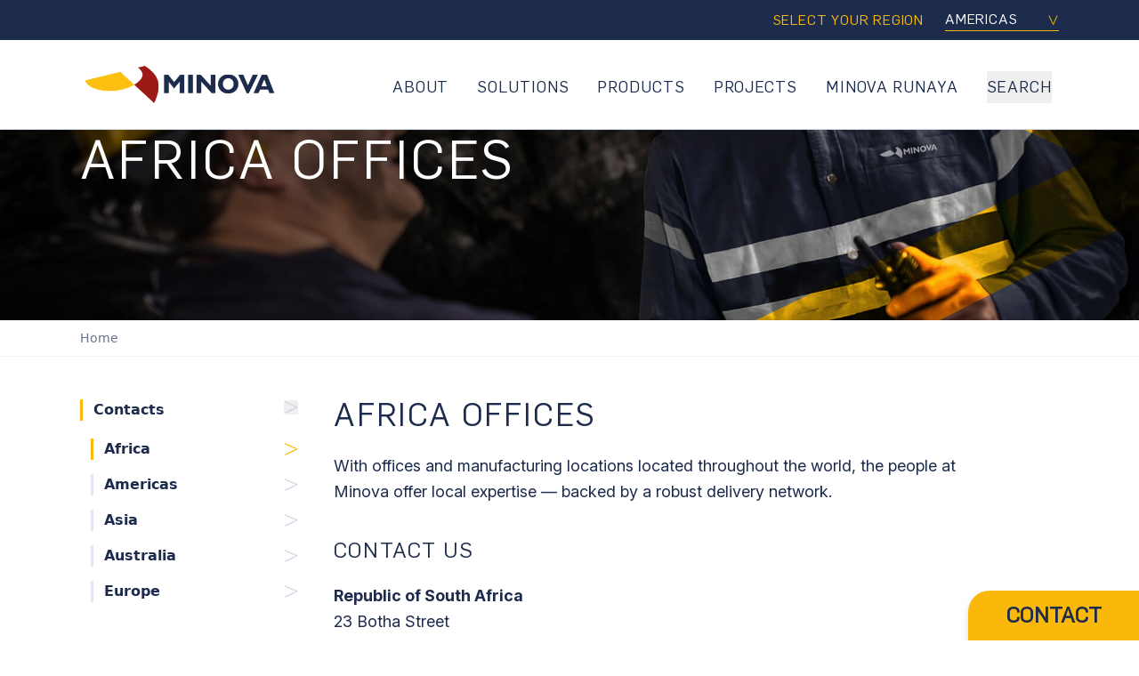

--- FILE ---
content_type: text/html; charset=UTF-8
request_url: https://minovaglobal.com/apac/contacts/africa/
body_size: 67525
content:
<!DOCTYPE html>
<html lang="en">
  <head>
    <meta charset="utf-8" />
    <meta http-equiv="X-UA-Compatible" content="IE=edge" />
    <meta name="viewport" content="width=device-width, initial-scale=1" />
    <meta name="robots" content="all" />
    <meta name="recaptcha-site-key" content="6LdNdSgrAAAAALWXG7-2dtRW13B4UJnJ5vCcN0lJ">
    <link rel="preconnect" href="https://fonts.googleapis.com" />
    <link rel="preconnect" href="https://fonts.gstatic.com" crossorigin />
    <link rel="icon" type="image/png" href="/favicon-96x96.png" sizes="96x96" />
    <link rel="icon" type="image/svg+xml" href="/favicon.svg" />
    <link rel="shortcut icon" href="/favicon.ico" />
    <link rel="apple-touch-icon" sizes="180x180" href="/apple-touch-icon.png" />
    <link
      href="https://fonts.googleapis.com/css2?family=Inter:ital,opsz,wght@0,14..32,100..900;1,14..32,100..900&display=swap"
      rel="stylesheet" />
    <title>Contacts - Africa</title>
    <link rel="preload" as="style" href="https://minovaglobal.com/build/assets/site-eMaohbsT.css" /><link rel="modulepreload" href="https://minovaglobal.com/build/assets/site-DQOc12ok.js" /><link rel="stylesheet" href="https://minovaglobal.com/build/assets/site-eMaohbsT.css" /><script type="module" src="https://minovaglobal.com/build/assets/site-DQOc12ok.js"></script>
    <script src="https://ajax.googleapis.com/ajax/libs/jquery/3.7.1/jquery.min.js"></script>
    <link rel="stylesheet" type="text/css" href="//cdn.jsdelivr.net/npm/slick-carousel@1.8.1/slick/slick.css" />
    <script type="text/javascript" src="//cdn.jsdelivr.net/npm/slick-carousel@1.8.1/slick/slick.min.js"></script>

    <!-- Google tag (gtag.js) -->
    <script async src="https://www.googletagmanager.com/gtag/js?id=G-R34H1M4RZP"></script>

    
    <script id="usercentrics-cmp" src="https://web.cmp.usercentrics.eu/ui/loader.js" data-settings-id="pqQ8GH7HxurY_L"
      async></script>
    <script>
      window.dataLayer = window.dataLayer || [];

      function gtag() {
        dataLayer.push(arguments);
      }
      gtag('js', new Date());

      const regionMap = {
        'americas': 'americas',
        'asia_pacific': 'apac',
        'emea_cis': 'emea',
        'default': 'americas'
      };

      let siteHandle = 'asia_pacific' || 'default';

      let region = regionMap[siteHandle] || 'americas';

      gtag('config', 'G-R34H1M4RZP');
      gtag('event', 'page_view', {
        'region': region
      });
    </script>

    <script type="text/javascript">
      (function (c, l, a, r, i, t, y) {
        c[a] = c[a] || function () {
          (c[a].q = c[a].q || []).push(arguments)
        };
        t = l.createElement(r);
        t.async = 1;
        t.src = "https://www.clarity.ms/tag/" + i;
        y = l.getElementsByTagName(r)[0];
        y.parentNode.insertBefore(t, y);
      })(window, document, "clarity", "script", "s5hnkftcj0");
    </script>

  </head>
  <body data-region-name="asia_pacific">
    <div class="offcanvas fixed left-0 top-0 z-50 h-screen w-full -translate-y-full bg-minova-blue transition-transform">
  <div class="flex items-center justify-between bg-white px-5 py-4">
    <div>
      <a href="/" class="cursor-pointer">
        <img src="/assets/minova_logo.svg" alt="Minova Logo" class="w-full max-w-40 lg:max-w-56 h-auto" />

      </a>
    </div>
    <div>
      <button class="offcanvas-toggle inline-block"><i class="fa-regular fa-2x fa-xmark"></i></button>
    </div>
  </div>
  <div class="px-5 py-4">
    <nav>
  <ul>
    
      <li x-data="{ isExpanded: false }" class="border-b-2 border-slate-600 text-white">
        <div class="flex items-center justify-between">
          <a href="/apac/about" class="py-3 font-flama-book text-xl uppercase leading-tight tracking-wider">
            About
          </a>
          
        </div>
        
      </li>
    
      <li x-data="{ isExpanded: false }" class="border-b-2 border-slate-600 text-white">
        <div class="flex items-center justify-between">
          <a href="/apac/solutions" class="py-3 font-flama-book text-xl uppercase leading-tight tracking-wider">
            Solutions
          </a>
          
            <button
              type="button"
              @click="isExpanded = ! isExpanded"
              :aria-expanded="isExpanded ? 'true' : 'false'"
              aria-controls="navAccordionItem9db99d86-062e-43c4-9d1e-ca7ccd0729f0"
              class="focus:outline-none"
            >
              <i
                class="fa-regular fa-chevron-down fa-lg ml-2 text-minova-gold transition-transform"
                :class="isExpanded ? 'rotate-180' : ''"
              ></i>
            </button>
          
        </div>
        
          <div
            x-show="isExpanded"
            x-cloak
            id="navAccordionItem9db99d86-062e-43c4-9d1e-ca7ccd0729f0"
            role="region"
            class="w-full"
            aria-labelledby="controlsnavAccordionItem9db99d86-062e-43c4-9d1e-ca7ccd0729f0"
            x-collapse
          >
            <ul class="pb-4 pl-3 pt-3">
              
                <li class="mb-3">
                  <a href="/apac/solutions/coal-mining" class="font-flama-book text-lg uppercase leading-tight tracking-wider">
                    Coal Mining
                  </a>
                </li>
              
                <li class="">
                  <a href="/apac/solutions/metal-non-metal-mining" class="font-flama-book text-lg uppercase leading-tight tracking-wider">
                    Metal & Non-Metal Mining
                  </a>
                </li>
              
            </ul>
          </div>
        
      </li>
    
      <li x-data="{ isExpanded: false }" class="border-b-2 border-slate-600 text-white">
        <div class="flex items-center justify-between">
          <a href="/apac/products" class="py-3 font-flama-book text-xl uppercase leading-tight tracking-wider">
            Products
          </a>
          
        </div>
        
      </li>
    
      <li x-data="{ isExpanded: false }" class="border-b-2 border-slate-600 text-white">
        <div class="flex items-center justify-between">
          <a href="/apac/projects" class="py-3 font-flama-book text-xl uppercase leading-tight tracking-wider">
            Projects
          </a>
          
            <button
              type="button"
              @click="isExpanded = ! isExpanded"
              :aria-expanded="isExpanded ? 'true' : 'false'"
              aria-controls="navAccordionItembef69f47-d8ed-49cc-94c2-8be39f0e1901"
              class="focus:outline-none"
            >
              <i
                class="fa-regular fa-chevron-down fa-lg ml-2 text-minova-gold transition-transform"
                :class="isExpanded ? 'rotate-180' : ''"
              ></i>
            </button>
          
        </div>
        
          <div
            x-show="isExpanded"
            x-cloak
            id="navAccordionItembef69f47-d8ed-49cc-94c2-8be39f0e1901"
            role="region"
            class="w-full"
            aria-labelledby="controlsnavAccordionItembef69f47-d8ed-49cc-94c2-8be39f0e1901"
            x-collapse
          >
            <ul class="pb-4 pl-3 pt-3">
              
                <li class="mb-3">
                  <a href="/apac/projects/infrastructure-projects" class="font-flama-book text-lg uppercase leading-tight tracking-wider">
                    Infrastructure
                  </a>
                </li>
              
                <li class="mb-3">
                  <a href="/apac/projects/infrastructure-projects/a465-heads-of-the-valley" class="font-flama-book text-lg uppercase leading-tight tracking-wider">
                    A465 Heads of the Valley
                  </a>
                </li>
              
                <li class="mb-3">
                  <a href="/apac/projects/infrastructure-projects/cp5-and-cp6-mallaig-scotland" class="font-flama-book text-lg uppercase leading-tight tracking-wider">
                    CP5 and CP6 Mallaig Scotland
                  </a>
                </li>
              
                <li class="mb-3">
                  <a href="/apac/projects/infrastructure-projects/m180-road-rehabilitation" class="font-flama-book text-lg uppercase leading-tight tracking-wider">
                    M180 Road Rehabilitation
                  </a>
                </li>
              
                <li class="mb-3">
                  <a href="/apac/projects/infrastructure-projects/vadlaheidi-tunnel" class="font-flama-book text-lg uppercase leading-tight tracking-wider">
                    Vadlaheidi Tunnel
                  </a>
                </li>
              
                <li class="">
                  <a href="/apac/projects/mining" class="font-flama-book text-lg uppercase leading-tight tracking-wider">
                    Mining
                  </a>
                </li>
              
            </ul>
          </div>
        
      </li>
    
  </ul>
</nav>

  </div>
  <div class="px-5 py-4">
    <form action="/apac/search" class="flex w-full items-center">
  <input
    type="search"
    name="q"
    placeholder="Search"
    class="w-full flex-1 border-b border-minova-gold bg-transparent py-1.5 text-lg text-white focus:outline-none"
  />
  <button
    type="submit"
    class="ml-2 rounded-full border-2 border-minova-gold bg-minova-gold px-4 py-2 font-flama-book text-sm uppercase tracking-wider text-minova-blue transition-all hover:bg-transparent hover:text-minova-blue active:bg-minova-gold active:opacity-70"
  >
    <span class="flex items-center justify-center">
      <span>SEARCH</span>
    </span>
  </button>
</form>

  </div>
</div>

    <header id="site-header"
  class="fixed top-0 left-0 z-40 w-full transition-transform duration-500 border-b border-slate-300">
  <div class="bg-minova-blue">
    <div class="container flex items-center justify-end py-2 lg:py-2.5 focus:outline-none">
      <p class="mb-0 mr-4 font-flama-book text-base uppercase tracking-wider text-minova-gold lg:mr-6">
        Select your region
      </p>
      <div class="relative focus:outline-none">
        <select id="region-selector"
          class="appearance-none bg-transparent font-flama-book text-base tracking-wider text-white min-w-32 w-full pr-4 border-b border-minova-gold focus:outline-none">
          <option class="bg-white text-black" data-url="/americas" value="americas">AMERICAS</option>
          <option class="bg-white text-black" data-url="/emea" value="emea">EMEA</option>
          <option class="bg-white text-black" data-url="/apac" value="apac">ASIA PACIFIC</option>
        </select>
        <div class="pointer-events-none absolute inset-y-0 right-0 flex rotate-90 items-center">
          <svg
  xmlns="http://www.w3.org/2000/svg"
  viewBox="0 0 192 192"
  class="size-3"
>
  <polygon
    class="fill-minova-gold "
    points="17.74 14.43 11.06 28.16 159.02 94.54 12.54 163.88 19.23 177.6 180.9 101.21 180.9 88.6 17.74 14.43"
  />
</svg>

        </div>
      </div>
    </div>
  </div>
  <div class="bg-white">
    <div class="container flex items-center justify-between py-4 lg:py-5">
      <div>
        <a href="/apac" class="cursor-pointer">
          
            <img src="https://minova.lon1.cdn.digitaloceanspaces.com/assets/minova_logo_colour.png" alt="" class="w-full max-w-40 lg:max-w-56 h-auto" />

          
        </a>
      </div>
      <div class="relative flex justify-end">
        
  <nav class="hidden items-center justify-between text-xl uppercase lg:flex" style="height: 60px">
    <ul class="-mx-2 flex w-full list-none items-center">
      
        
          <li class="group/parent relative px-4" id="navParent-572a60e3-7278-411c-9f0c-a3c1f1b1dee8" aria-describedby="navChild-572a60e3-7278-411c-9f0c-a3c1f1b1dee8">
            <a href="/apac/about"
              class="relative mt-[6px] inline-block cursor-pointer py-1 font-flama-book text-lg tracking-wider transition-colors">
              <span class="relative z-10 whitespace-nowrap">About</span>
              <span
                class="absolute bottom-0 left-0 h-[3px] w-0 bg-minova-gold transition-all duration-300 ease-in-out group-hover/parent:w-full"></span>
            </a>
            
              <ul id="navChild-572a60e3-7278-411c-9f0c-a3c1f1b1dee8"
                class="absolute hidden left-0 top-full z-40 mt-0 min-w-[200px] w-auto list-none bg-white/90 px-4 pb-4 pt-10 shadow-lg transition-all group-hover/parent:block">
                
        
          <li class="px-2 py-2">
            <a href="/apac/about/innovation"
              class="group/child relative w-full pb-1 font-flama-book text-base tracking-wider transition-colors group-hover/child:text-minova-gold">
              <span class="relative z-10 whitespace-nowrap">Innovation</span>
              <span
                class="absolute bottom-0 left-0 h-[3px] w-0 bg-minova-gold transition-all duration-300 ease-in-out group-hover/child:w-full"></span>
            </a>
          </li>
        
      
        
          <li class="px-2 py-2">
            <a href="/apac/about/saftey"
              class="group/child relative w-full pb-1 font-flama-book text-base tracking-wider transition-colors group-hover/child:text-minova-gold">
              <span class="relative z-10 whitespace-nowrap">Safety</span>
              <span
                class="absolute bottom-0 left-0 h-[3px] w-0 bg-minova-gold transition-all duration-300 ease-in-out group-hover/child:w-full"></span>
            </a>
          </li>
        
      
        
          <li class="px-2 py-2">
            <a href="/apac/about/problem-solving"
              class="group/child relative w-full pb-1 font-flama-book text-base tracking-wider transition-colors group-hover/child:text-minova-gold">
              <span class="relative z-10 whitespace-nowrap">Problem solving</span>
              <span
                class="absolute bottom-0 left-0 h-[3px] w-0 bg-minova-gold transition-all duration-300 ease-in-out group-hover/child:w-full"></span>
            </a>
          </li>
        
      
        
          <li class="px-2 py-2">
            <a href="/apac/about/expertise"
              class="group/child relative w-full pb-1 font-flama-book text-base tracking-wider transition-colors group-hover/child:text-minova-gold">
              <span class="relative z-10 whitespace-nowrap">Expertise</span>
              <span
                class="absolute bottom-0 left-0 h-[3px] w-0 bg-minova-gold transition-all duration-300 ease-in-out group-hover/child:w-full"></span>
            </a>
          </li>
        
      
              </ul>
            
          </li>
        
      
        
          <li class="group/parent relative px-4" id="navParent-699a794c-80ec-44b2-b7b8-f0e3f24cb5cd" aria-describedby="navChild-699a794c-80ec-44b2-b7b8-f0e3f24cb5cd">
            <a href="/apac/solutions"
              class="relative mt-[6px] inline-block cursor-pointer py-1 font-flama-book text-lg tracking-wider transition-colors">
              <span class="relative z-10 whitespace-nowrap">Solutions</span>
              <span
                class="absolute bottom-0 left-0 h-[3px] w-0 bg-minova-gold transition-all duration-300 ease-in-out group-hover/parent:w-full"></span>
            </a>
            
              <ul id="navChild-699a794c-80ec-44b2-b7b8-f0e3f24cb5cd"
                class="absolute hidden left-0 top-full z-40 mt-0 min-w-[200px] w-auto list-none bg-white/90 px-4 pb-4 pt-10 shadow-lg transition-all group-hover/parent:block">
                
        
          <li class="px-2 py-2">
            <a href="/apac/solutions/metal-non-metal-mining"
              class="group/child relative w-full pb-1 font-flama-book text-base tracking-wider transition-colors group-hover/child:text-minova-gold">
              <span class="relative z-10 whitespace-nowrap">Metal & Non-Metal Mining</span>
              <span
                class="absolute bottom-0 left-0 h-[3px] w-0 bg-minova-gold transition-all duration-300 ease-in-out group-hover/child:w-full"></span>
            </a>
          </li>
        
      
        
          <li class="px-2 py-2">
            <a href="/apac/solutions/coal-mining"
              class="group/child relative w-full pb-1 font-flama-book text-base tracking-wider transition-colors group-hover/child:text-minova-gold">
              <span class="relative z-10 whitespace-nowrap">Coal Mining</span>
              <span
                class="absolute bottom-0 left-0 h-[3px] w-0 bg-minova-gold transition-all duration-300 ease-in-out group-hover/child:w-full"></span>
            </a>
          </li>
        
      
              </ul>
            
          </li>
        
      
        
          <li class="group/parent relative px-4" id="navParent-7dd4fda8-3788-4ab6-88bb-d1b01edb313e" aria-describedby="navChild-7dd4fda8-3788-4ab6-88bb-d1b01edb313e">
            <a href="/apac/products"
              class="relative mt-[6px] inline-block cursor-pointer py-1 font-flama-book text-lg tracking-wider transition-colors">
              <span class="relative z-10 whitespace-nowrap">Products</span>
              <span
                class="absolute bottom-0 left-0 h-[3px] w-0 bg-minova-gold transition-all duration-300 ease-in-out group-hover/parent:w-full"></span>
            </a>
            
              <ul id="navChild-7dd4fda8-3788-4ab6-88bb-d1b01edb313e"
                class="absolute hidden left-0 top-full z-40 mt-0 min-w-[200px] w-auto list-none bg-white/90 px-4 pb-4 pt-10 shadow-lg transition-all group-hover/parent:block">
                
        
          <li class="px-2 py-2">
            <a href="/apac/products/lokset-resin-capsules"
              class="group/child relative w-full pb-1 font-flama-book text-base tracking-wider transition-colors group-hover/child:text-minova-gold">
              <span class="relative z-10 whitespace-nowrap">Lokset® Resin Capsules</span>
              <span
                class="absolute bottom-0 left-0 h-[3px] w-0 bg-minova-gold transition-all duration-300 ease-in-out group-hover/child:w-full"></span>
            </a>
          </li>
        
      
        
          <li class="px-2 py-2">
            <a href="/apac/products/anchoring-grouts"
              class="group/child relative w-full pb-1 font-flama-book text-base tracking-wider transition-colors group-hover/child:text-minova-gold">
              <span class="relative z-10 whitespace-nowrap">Anchoring Grouts</span>
              <span
                class="absolute bottom-0 left-0 h-[3px] w-0 bg-minova-gold transition-all duration-300 ease-in-out group-hover/child:w-full"></span>
            </a>
          </li>
        
      
        
          <li class="px-2 py-2">
            <a href="/apac/products/high-volume-grouts"
              class="group/child relative w-full pb-1 font-flama-book text-base tracking-wider transition-colors group-hover/child:text-minova-gold">
              <span class="relative z-10 whitespace-nowrap">High Volume Grouts</span>
              <span
                class="absolute bottom-0 left-0 h-[3px] w-0 bg-minova-gold transition-all duration-300 ease-in-out group-hover/child:w-full"></span>
            </a>
          </li>
        
      
        
          <li class="px-2 py-2">
            <a href="/apac/products/injection-chemicals"
              class="group/child relative w-full pb-1 font-flama-book text-base tracking-wider transition-colors group-hover/child:text-minova-gold">
              <span class="relative z-10 whitespace-nowrap">Injection Chemicals</span>
              <span
                class="absolute bottom-0 left-0 h-[3px] w-0 bg-minova-gold transition-all duration-300 ease-in-out group-hover/child:w-full"></span>
            </a>
          </li>
        
      
        
          <li class="px-2 py-2">
            <a href="/apac/products/sprayed-cements"
              class="group/child relative w-full pb-1 font-flama-book text-base tracking-wider transition-colors group-hover/child:text-minova-gold">
              <span class="relative z-10 whitespace-nowrap">Sprayed Cements</span>
              <span
                class="absolute bottom-0 left-0 h-[3px] w-0 bg-minova-gold transition-all duration-300 ease-in-out group-hover/child:w-full"></span>
            </a>
          </li>
        
      
        
          <li class="px-2 py-2">
            <a href="/apac/products/steel-and-fibreglass"
              class="group/child relative w-full pb-1 font-flama-book text-base tracking-wider transition-colors group-hover/child:text-minova-gold">
              <span class="relative z-10 whitespace-nowrap">Steel and Fibreglass</span>
              <span
                class="absolute bottom-0 left-0 h-[3px] w-0 bg-minova-gold transition-all duration-300 ease-in-out group-hover/child:w-full"></span>
            </a>
          </li>
        
      
        
          <li class="px-2 py-2">
            <a href="/apac/products/ventilation"
              class="group/child relative w-full pb-1 font-flama-book text-base tracking-wider transition-colors group-hover/child:text-minova-gold">
              <span class="relative z-10 whitespace-nowrap">Ventilation</span>
              <span
                class="absolute bottom-0 left-0 h-[3px] w-0 bg-minova-gold transition-all duration-300 ease-in-out group-hover/child:w-full"></span>
            </a>
          </li>
        
      
              </ul>
            
          </li>
        
      
        
          <li class="group/parent relative px-4" id="navParent-3e51a830-f9cc-483b-88b4-d759dc2ba202" aria-describedby="navChild-3e51a830-f9cc-483b-88b4-d759dc2ba202">
            <a href="/apac/projects"
              class="relative mt-[6px] inline-block cursor-pointer py-1 font-flama-book text-lg tracking-wider transition-colors">
              <span class="relative z-10 whitespace-nowrap">Projects</span>
              <span
                class="absolute bottom-0 left-0 h-[3px] w-0 bg-minova-gold transition-all duration-300 ease-in-out group-hover/parent:w-full"></span>
            </a>
            
              <ul id="navChild-3e51a830-f9cc-483b-88b4-d759dc2ba202"
                class="absolute hidden left-0 top-full z-40 mt-0 min-w-[200px] w-auto list-none bg-white/90 px-4 pb-4 pt-10 shadow-lg transition-all group-hover/parent:block">
                
        
          <li class="px-2 py-2">
            <a href="/apac/projects/infrastructure-projects"
              class="group/child relative w-full pb-1 font-flama-book text-base tracking-wider transition-colors group-hover/child:text-minova-gold">
              <span class="relative z-10 whitespace-nowrap">Infrastructure</span>
              <span
                class="absolute bottom-0 left-0 h-[3px] w-0 bg-minova-gold transition-all duration-300 ease-in-out group-hover/child:w-full"></span>
            </a>
          </li>
        
      
        
          <li class="px-2 py-2">
            <a href="/apac/projects/mining"
              class="group/child relative w-full pb-1 font-flama-book text-base tracking-wider transition-colors group-hover/child:text-minova-gold">
              <span class="relative z-10 whitespace-nowrap">Mining</span>
              <span
                class="absolute bottom-0 left-0 h-[3px] w-0 bg-minova-gold transition-all duration-300 ease-in-out group-hover/child:w-full"></span>
            </a>
          </li>
        
      
              </ul>
            
          </li>
        
      
        
          <li class="group/parent relative px-4" id="navParent-667d02fb-79d7-4c8c-bd29-9ad2249be39e" aria-describedby="navChild-667d02fb-79d7-4c8c-bd29-9ad2249be39e">
            <a href="/apac/minova-runaya"
              class="relative mt-[6px] inline-block cursor-pointer py-1 font-flama-book text-lg tracking-wider transition-colors">
              <span class="relative z-10 whitespace-nowrap">Minova Runaya</span>
              <span
                class="absolute bottom-0 left-0 h-[3px] w-0 bg-minova-gold transition-all duration-300 ease-in-out group-hover/parent:w-full"></span>
            </a>
            
              <ul id="navChild-667d02fb-79d7-4c8c-bd29-9ad2249be39e"
                class="absolute hidden left-0 top-full z-40 mt-0 min-w-[200px] w-auto list-none bg-white/90 px-4 pb-4 pt-10 shadow-lg transition-all group-hover/parent:block">
                
        
          <li class="px-2 py-2">
            <a href="/apac/minova-runaya/about-minova-runaya"
              class="group/child relative w-full pb-1 font-flama-book text-base tracking-wider transition-colors group-hover/child:text-minova-gold">
              <span class="relative z-10 whitespace-nowrap">About Minova Runaya</span>
              <span
                class="absolute bottom-0 left-0 h-[3px] w-0 bg-minova-gold transition-all duration-300 ease-in-out group-hover/child:w-full"></span>
            </a>
          </li>
        
      
        
          <li class="px-2 py-2">
            <a href="/apac/minova-runaya/our-products"
              class="group/child relative w-full pb-1 font-flama-book text-base tracking-wider transition-colors group-hover/child:text-minova-gold">
              <span class="relative z-10 whitespace-nowrap">Our Products</span>
              <span
                class="absolute bottom-0 left-0 h-[3px] w-0 bg-minova-gold transition-all duration-300 ease-in-out group-hover/child:w-full"></span>
            </a>
          </li>
        
      
        
          <li class="px-2 py-2">
            <a href="/apac/minova-runaya/minova-runaya-careers"
              class="group/child relative w-full pb-1 font-flama-book text-base tracking-wider transition-colors group-hover/child:text-minova-gold">
              <span class="relative z-10 whitespace-nowrap">Minova Runaya Careers</span>
              <span
                class="absolute bottom-0 left-0 h-[3px] w-0 bg-minova-gold transition-all duration-300 ease-in-out group-hover/child:w-full"></span>
            </a>
          </li>
        
      
        
          <li class="px-2 py-2">
            <a href="/apac/minova-runaya/corporate-social-responsibility"
              class="group/child relative w-full pb-1 font-flama-book text-base tracking-wider transition-colors group-hover/child:text-minova-gold">
              <span class="relative z-10 whitespace-nowrap">Corporate Social Responsibility</span>
              <span
                class="absolute bottom-0 left-0 h-[3px] w-0 bg-minova-gold transition-all duration-300 ease-in-out group-hover/child:w-full"></span>
            </a>
          </li>
        
      
              </ul>
            
          </li>
        
      
      <li class="group/parent relative px-4">
        <button
          class="toggle-search relative mt-[6px] inline-block cursor-pointer py-1 font-flama-book text-lg tracking-wider transition-colors">
          <span class="relative z-10 whitespace-nowrap uppercase">Search</span>
          <span
            class="absolute bottom-0 left-0 h-[3px] w-0 bg-minova-gold transition-all duration-300 ease-in-out group-hover/parent:w-full"></span>
        </button>
      </li>
    </ul>
  </nav>

        <div
  class="absolute left-0 top-0 z-10 flex h-full w-full min-w-[500px] translate-x-full items-center bg-white pl-8 opacity-0 transition-all"
  id="search-form"
>
  <form action="/apac/search" class="flex w-full items-center">
    <input
      type="search"
      name="q"
      placeholder="Search"
      class="w-full flex-1 border-b border-minova-gold py-1.5 text-lg focus:outline-none"
    />
    <button
      type="submit"
      class="ml-2 h-8 rounded-full border-2 border-minova-gold bg-minova-gold px-4 py-1 font-flama-book text-sm uppercase tracking-wider text-minova-blue transition-all hover:bg-transparent hover:text-minova-blue active:bg-minova-gold active:opacity-70"
    >
      <span class="flex items-center justify-center">
        <span>SEARCH</span>
      </span>
    </button>
    <button type="button" class="toggle-search ml-2 h-8 px-2 py-1 text-gray-500 hover:text-gray-700 focus:outline-none">
      <i class="fa-solid fa-xmark fa-lg"></i>
    </button>
  </form>
</div>

        <button class="offcanvas-toggle inline-block lg:hidden"><i class="fa-regular fa-2x fa-bars"></i></button>
      </div>
    </div>
  </div>
</header>

    <main>
      
  
    <div class="block-hero-banner">
  
    <div class="md:h-[360px] relative h-[310px] overflow-hidden">
      <div class="container relative z-[2] flex h-full flex-col justify-center py-8 lg:py-12 2xl:py-14">
        <div class="text-white">
          <div class="">
            <h1 class="title-split mb-0">
              Africa Offices
            </h1>
          </div>
          
        </div>
      </div>
      <svg
        xmlns="http://www.w3.org/2000/svg"
        viewBox="0 0 358.97 410.25"
        class="absolute -right-[60%] top-1/2 z-[1] h-[170%] -translate-y-1/2 mix-blend-overlay md:-right-[5%]"
      >
        <g>
          <path
            class="cls-1"
            fill="#fab90a"
            d="M358.97,227.42L0,410.25v-71.35l275.36-132.66-2.23,4.46v-11.15l2.23,4.46L0,71.35V0l358.97,182.83v44.59Z"
          />
        </g>
      </svg>
      
        <div class="absolute left-0 top-0 h-full w-full">
          <div class="absolute left-0 top-0 h-full w-full bg-gradient-to-r from-black to-transparent opacity-50"></div>
          <img src="https://minova.lon1.cdn.digitaloceanspaces.com/assets/caol_mining2.jpg" alt="" class="h-full w-full object-cover" />

        </div>
      
    </div>
  
  
    <div class="border-b border-slate-100">
      <div class="container py-2">
        <ul class="inline-flex items-center gap-2">
          <li class="inline-flex items-center">
              <a href="/apac" class="text-sm text-slate-500 hover:underline">Home</a>
              
            </li>
        </ul>
      </div>
    </div>
  
</div>

  

  
    <div class="block-content-sidebar">
  <div class="container grid gap-10 py-8 lg:grid-cols-12 lg:py-12 2xl:gap-14 2xl:py-14">
    
      <div class="lg:col-span-3">
        <ul class="block-products-accordion">
  
    
      
        <li x-data="{ isExpanded: true }"
  class="">
  <div class="flex items-center justify-between hover:text-minova-gold">
    <a
  href="/apac/contacts"
  class="border-minova-gold mb-0 border-l-3 pl-3 text-base font-bold"
>
  <span>
    Contacts
  </span>
  
</a>

    <div>
      
        <button type="button" @click="isExpanded = ! isExpanded" :aria-expanded="isExpanded ? 'true' : 'false'"
          aria-controls="accordionItemce460e07-67dd-463c-be69-c207c3b37efd" class="focus:outline-none">
          <div>
            <svg
  xmlns="http://www.w3.org/2000/svg"
  viewBox="0 0 192 192"
  class="size-4"
>
  <polygon
    class="fill-slate-300 "
    points="17.74 14.43 11.06 28.16 159.02 94.54 12.54 163.88 19.23 177.6 180.9 101.21 180.9 88.6 17.74 14.43"
  />
</svg>

          </div>
        </button>
      
    </div>
  </div>
  
    <div x-show="isExpanded" x-cloak id="accordionItemce460e07-67dd-463c-be69-c207c3b37efd" role="region" class="w-full"
      aria-labelledby="controlsAccordionItemce460e07-67dd-463c-be69-c207c3b37efd" x-collapse>
      <ul class="pb-2 pl-3 pt-5">
        
          
            <li class="hover:text-minova-gold mb-4">
              <a
  href="/apac/contacts/africa"
  class="border-minova-gold flex items-center justify-between w-full mb-0 border-l-3 pl-3 text-base font-bold"
>
  <span>
    Africa
  </span>
  
    <svg
  xmlns="http://www.w3.org/2000/svg"
  viewBox="0 0 192 192"
  class="size-4"
>
  <polygon
    class="fill-minova-gold "
    points="17.74 14.43 11.06 28.16 159.02 94.54 12.54 163.88 19.23 177.6 180.9 101.21 180.9 88.6 17.74 14.43"
  />
</svg>

  
</a>

            </li>
          
        
          
            <li class="hover:text-minova-gold mb-4">
              <a
  href="/apac/contacts/americas"
  class="border-slate-200 flex items-center justify-between w-full mb-0 border-l-3 pl-3 text-base font-bold"
>
  <span>
    Americas
  </span>
  
    <svg
  xmlns="http://www.w3.org/2000/svg"
  viewBox="0 0 192 192"
  class="size-4"
>
  <polygon
    class="fill-slate-300 "
    points="17.74 14.43 11.06 28.16 159.02 94.54 12.54 163.88 19.23 177.6 180.9 101.21 180.9 88.6 17.74 14.43"
  />
</svg>

  
</a>

            </li>
          
        
          
            <li class="hover:text-minova-gold mb-4">
              <a
  href="/apac/contacts/asia"
  class="border-slate-200 flex items-center justify-between w-full mb-0 border-l-3 pl-3 text-base font-bold"
>
  <span>
    Asia
  </span>
  
    <svg
  xmlns="http://www.w3.org/2000/svg"
  viewBox="0 0 192 192"
  class="size-4"
>
  <polygon
    class="fill-slate-300 "
    points="17.74 14.43 11.06 28.16 159.02 94.54 12.54 163.88 19.23 177.6 180.9 101.21 180.9 88.6 17.74 14.43"
  />
</svg>

  
</a>

            </li>
          
        
          
            <li class="hover:text-minova-gold mb-4">
              <a
  href="/apac/contacts/australia"
  class="border-slate-200 flex items-center justify-between w-full mb-0 border-l-3 pl-3 text-base font-bold"
>
  <span>
    Australia
  </span>
  
    <svg
  xmlns="http://www.w3.org/2000/svg"
  viewBox="0 0 192 192"
  class="size-4"
>
  <polygon
    class="fill-slate-300 "
    points="17.74 14.43 11.06 28.16 159.02 94.54 12.54 163.88 19.23 177.6 180.9 101.21 180.9 88.6 17.74 14.43"
  />
</svg>

  
</a>

            </li>
          
        
          
            <li class="hover:text-minova-gold ">
              <a
  href="/apac/contacts/europe"
  class="border-slate-200 flex items-center justify-between w-full mb-0 border-l-3 pl-3 text-base font-bold"
>
  <span>
    Europe
  </span>
  
    <svg
  xmlns="http://www.w3.org/2000/svg"
  viewBox="0 0 192 192"
  class="size-4"
>
  <polygon
    class="fill-slate-300 "
    points="17.74 14.43 11.06 28.16 159.02 94.54 12.54 163.88 19.23 177.6 180.9 101.21 180.9 88.6 17.74 14.43"
  />
</svg>

  
</a>

            </li>
          
        
      </ul>
    </div>
  
</li>
      
    
  
</ul>

      </div>
    
    <div class="lg:col-span-9">
      <div
        class=" grid gap-10">
        <div
          class="">
          
            
  
  <div class="mb-10 [&_ul_li_p]:mb-0 [&_ol_li_p]:mb-0">
    
      <div class="bard-content">
        <h2>Africa Offices</h2><p>With offices and manufacturing locations located throughout the world, the people at Minova offer local expertise — backed by a robust delivery network.</p><h4><br>Contact us</h4><p><strong>Republic of South Africa</strong><br>23 Botha Street<br>Alrode<br>Johannesburg</p><p>T. <a href="tel:+27 011 923 1900">+27 011 923 1900</a><br>E. <a href="mailto:enquiries@minovaglobal.com"> globalmarketing@minovaglobal.com</a></p>
      </div>
    
  </div>

  
  <div class="mb-10 [&_ul_li_p]:mb-0 [&_ol_li_p]:mb-0">
    
      
        <ul class="grid grid-cols-1 lg:grid-cols-2">
  
    <li
      class="border-b border-neutral-200 bg-slate-50 px-3 py-5 lg:border-0 xl:px-5 xl:py-7 lg:[&:nth-child(even):not(:nth-child(4n+2))]:bg-slate-200 lg:[&:nth-child(odd):not(:nth-child(4n+3))]:bg-slate-200"
    >
      <h5 class="mb-3 text-sm font-bold">Republic of South Africa</h5>
      <div>
        <p class="text-sm">23 Botha Street<br />
Alrode<br />
Johannesburg</p>
      </div>
      <div>
        <ul>
          
            <li class="mb-1">
              <p class="mb-0 text-sm">
                
                  <span class="font-bold">T.</span>
                  <a href="tel:+27 011 923 1900" class="text-blue-600 underline">+27 011 923 1900</a>
                
              </p>
            </li>
          
            <li class="mb-1">
              <p class="mb-0 text-sm">
                
                  <span class="font-bold">E.</span>
                  <a href="mailto:globalmarketing@minovaglobal.com" class="break-words text-blue-600 underline">
                    globalmarketing@minovaglobal.com
                  </a>
                
              </p>
            </li>
          
        </ul>
      </div>
    </li>
  
</ul>

      
    
  </div>


          
        </div>
        <div class="lg:col-span-3">
          
          
          
          
          
        </div>
      </div>
    </div>
  </div>
</div>
  

    </main>
    <div id="contact-container"
  class="fixed bottom-0 right-0 z-50 w-full translate-y-full bg-white drop-shadow-lg transition-transform duration-300 ease-in-out lg:w-[900px]">
  <div
    class="-mt-12 ml-auto flex h-12 w-40 cursor-pointer items-center justify-center rounded-tl-3xl bg-minova-gold lg:-mt-14 lg:h-14 lg:w-48"
    id="contact-toggle">
    <div class="font-flama-book text-xl font-bold uppercase lg:text-2xl">Contact</div>
  </div>
  <div
    class="grid max-h-[65vh] grid-cols-12 gap-6 overflow-y-auto p-6 md:max-h-[500px] lg:max-h-[600px] lg:gap-10 lg:p-10">
    <div class="col-span-12 lg:col-span-3">
      <h6>Contact Us</h6>
      <p class="mb-8 text-sm">Australia<br />
102 Albatross Road<br />
South Nowra<br />
NSW 2541</p>
      
    </div>

    <div class="col-span-12 lg:col-span-9">
      
        <form method="POST" action="https://minovaglobal.com/!/forms/contact" class="grid grid-cols-1 lg:grid-cols-3 gap-4"><input type="hidden" name="_token" value="rRMRPpjZLaY9v39fkSXGTrVE85oPsmYN8lgYy98S" autocomplete="off">
          <input type="hidden" name="page_url" id="page_url" value="/apac/contacts/africa" />
          <input type="hidden" name="region"
            value="Americas" />

          <div class="col-span-full">
            <label for="contact_message" class="text-sm font-semibold">
  How can we help you?
  
    <span class="text-minova-gold">*</span>
  
</label>
<textarea
  rows="2"
  name="message"
  id="contact_message"
  class="w-full rounded-md border border-slate-300 bg-slate-200 p-2 focus:border-minova-gold focus:outline-none"
  required="true"
></textarea>

          </div>
          <div class="mt-auto">
            <label for="contact-first_name" class="text-sm font-semibold">
  First name
  
    <span class="text-minova-gold">*</span>
  
</label>
<input
  type="text"
  name="first_name"
  id="contact-first_name"
  class="w-full rounded-md border border-slate-300 bg-slate-200 p-2 focus:border-minova-gold focus:outline-none"
  required="true"
/>

          </div>
          <div class="mt-auto">
            <label for="contact-last_name" class="text-sm font-semibold">
  Last Name
  
    <span class="text-minova-gold">*</span>
  
</label>
<input
  type="text"
  name="last_name"
  id="contact-last_name"
  class="w-full rounded-md border border-slate-300 bg-slate-200 p-2 focus:border-minova-gold focus:outline-none"
  required="true"
/>

          </div>
          <div class="mt-auto">
            <label for="contact-company" class="text-sm font-semibold">
  Company
  
    <span class="text-minova-gold">*</span>
  
</label>
<input
  type="text"
  name="company"
  id="contact-company"
  class="w-full rounded-md border border-slate-300 bg-slate-200 p-2 focus:border-minova-gold focus:outline-none"
  required="true"
/>

          </div>
          <div class="mt-auto">
            <label for="contact-email" class="text-sm font-semibold">
  Email
  
    <span class="text-minova-gold">*</span>
  
</label>
<input
  type="email"
  name="email"
  id="contact-email"
  class="w-full rounded-md border border-slate-300 bg-slate-200 p-2 focus:border-minova-gold focus:outline-none"
  required="true"
/>

          </div>
          <div class="mt-auto">
            <label for="contact-phone" class="text-sm font-semibold">
  Phone ( + country code)
  
    <span class="text-minova-gold">*</span>
  
</label>
<input
  type="text"
  name="phone"
  id="contact-phone"
  class="w-full rounded-md border border-slate-300 bg-slate-200 p-2 focus:border-minova-gold focus:outline-none"
  required="true"
/>

          </div>
          <div class="mt-auto">
            <label for="contact-country" class="block mb-2 text-sm font-bold">Select a Country <span
                class="text-minova-gold">*</span></label>
            <select id="contact-country" name="country"
              class="w-full rounded-md border border-slate-300 bg-slate-200 p-2 focus:border-minova-gold focus:outline-none"
              required>
              <option value="">-- Country --</option>
              
                <option value="AF">Afghanistan</option>
              
                <option value="AL">Albania</option>
              
                <option value="DZ">Algeria</option>
              
                <option value="AS">American Samoa</option>
              
                <option value="AD">Andorra</option>
              
                <option value="AO">Angola</option>
              
                <option value="AI">Anguilla</option>
              
                <option value="AQ">Antarctica</option>
              
                <option value="AG">Antigua and Barbuda</option>
              
                <option value="AR">Argentina</option>
              
                <option value="AM">Armenia</option>
              
                <option value="AW">Aruba</option>
              
                <option value="AU">Australia</option>
              
                <option value="AT">Austria</option>
              
                <option value="AZ">Azerbaijan</option>
              
                <option value="BS">Bahamas (the)</option>
              
                <option value="BH">Bahrain</option>
              
                <option value="BD">Bangladesh</option>
              
                <option value="BB">Barbados</option>
              
                <option value="BY">Belarus</option>
              
                <option value="BE">Belgium</option>
              
                <option value="BZ">Belize</option>
              
                <option value="BJ">Benin</option>
              
                <option value="BM">Bermuda</option>
              
                <option value="BT">Bhutan</option>
              
                <option value="BO">Bolivia (Plurinational State of)</option>
              
                <option value="BQ">Bonaire, Sint Eustatius and Saba</option>
              
                <option value="BA">Bosnia and Herzegovina</option>
              
                <option value="BW">Botswana</option>
              
                <option value="BV">Bouvet Island</option>
              
                <option value="BR">Brazil</option>
              
                <option value="IO">British Indian Ocean Territory (the)</option>
              
                <option value="BN">Brunei Darussalam</option>
              
                <option value="BG">Bulgaria</option>
              
                <option value="BF">Burkina Faso</option>
              
                <option value="BI">Burundi</option>
              
                <option value="CV">Cabo Verde</option>
              
                <option value="KH">Cambodia</option>
              
                <option value="CM">Cameroon</option>
              
                <option value="CA">Canada</option>
              
                <option value="KY">Cayman Islands (the)</option>
              
                <option value="CF">Central African Republic (the)</option>
              
                <option value="TD">Chad</option>
              
                <option value="CL">Chile</option>
              
                <option value="CN">China</option>
              
                <option value="CX">Christmas Island</option>
              
                <option value="CC">Cocos (Keeling) Islands (the)</option>
              
                <option value="CO">Colombia</option>
              
                <option value="KM">Comoros (the)</option>
              
                <option value="CD">Congo (the Democratic Republic of the)</option>
              
                <option value="CG">Congo (the)</option>
              
                <option value="CK">Cook Islands (the)</option>
              
                <option value="CR">Costa Rica</option>
              
                <option value="HR">Croatia</option>
              
                <option value="CU">Cuba</option>
              
                <option value="CW">Curaçao</option>
              
                <option value="CY">Cyprus</option>
              
                <option value="CZ">Czechia</option>
              
                <option value="CI">Côte d'Ivoire</option>
              
                <option value="DK">Denmark</option>
              
                <option value="DJ">Djibouti</option>
              
                <option value="DM">Dominica</option>
              
                <option value="DO">Dominican Republic (the)</option>
              
                <option value="EC">Ecuador</option>
              
                <option value="EG">Egypt</option>
              
                <option value="SV">El Salvador</option>
              
                <option value="GQ">Equatorial Guinea</option>
              
                <option value="ER">Eritrea</option>
              
                <option value="EE">Estonia</option>
              
                <option value="SZ">Eswatini</option>
              
                <option value="ET">Ethiopia</option>
              
                <option value="FK">Falkland Islands (the) [Malvinas]</option>
              
                <option value="FO">Faroe Islands (the)</option>
              
                <option value="FJ">Fiji</option>
              
                <option value="FI">Finland</option>
              
                <option value="FR">France</option>
              
                <option value="GF">French Guiana</option>
              
                <option value="PF">French Polynesia</option>
              
                <option value="TF">French Southern Territories (the)</option>
              
                <option value="GA">Gabon</option>
              
                <option value="GM">Gambia (the)</option>
              
                <option value="GE">Georgia</option>
              
                <option value="DE">Germany</option>
              
                <option value="GH">Ghana</option>
              
                <option value="GI">Gibraltar</option>
              
                <option value="GR">Greece</option>
              
                <option value="GL">Greenland</option>
              
                <option value="GD">Grenada</option>
              
                <option value="GP">Guadeloupe</option>
              
                <option value="GU">Guam</option>
              
                <option value="GT">Guatemala</option>
              
                <option value="GG">Guernsey</option>
              
                <option value="GN">Guinea</option>
              
                <option value="GW">Guinea-Bissau</option>
              
                <option value="GY">Guyana</option>
              
                <option value="HT">Haiti</option>
              
                <option value="HM">Heard Island and McDonald Islands</option>
              
                <option value="VA">Holy See (the)</option>
              
                <option value="HN">Honduras</option>
              
                <option value="HK">Hong Kong</option>
              
                <option value="HU">Hungary</option>
              
                <option value="IS">Iceland</option>
              
                <option value="IN">India</option>
              
                <option value="ID">Indonesia</option>
              
                <option value="IR">Iran (Islamic Republic of)</option>
              
                <option value="IQ">Iraq</option>
              
                <option value="IE">Ireland</option>
              
                <option value="IM">Isle of Man</option>
              
                <option value="IL">Israel</option>
              
                <option value="IT">Italy</option>
              
                <option value="JM">Jamaica</option>
              
                <option value="JP">Japan</option>
              
                <option value="JE">Jersey</option>
              
                <option value="JO">Jordan</option>
              
                <option value="KZ">Kazakhstan</option>
              
                <option value="KE">Kenya</option>
              
                <option value="KI">Kiribati</option>
              
                <option value="KP">Korea (the Democratic People's Republic of)</option>
              
                <option value="KR">Korea (the Republic of)</option>
              
                <option value="KW">Kuwait</option>
              
                <option value="KG">Kyrgyzstan</option>
              
                <option value="LA">Lao People's Democratic Republic (the)</option>
              
                <option value="LV">Latvia</option>
              
                <option value="LB">Lebanon</option>
              
                <option value="LS">Lesotho</option>
              
                <option value="LR">Liberia</option>
              
                <option value="LY">Libya</option>
              
                <option value="LI">Liechtenstein</option>
              
                <option value="LT">Lithuania</option>
              
                <option value="LU">Luxembourg</option>
              
                <option value="MO">Macao</option>
              
                <option value="MG">Madagascar</option>
              
                <option value="MW">Malawi</option>
              
                <option value="MY">Malaysia</option>
              
                <option value="MV">Maldives</option>
              
                <option value="ML">Mali</option>
              
                <option value="MT">Malta</option>
              
                <option value="MH">Marshall Islands (the)</option>
              
                <option value="MQ">Martinique</option>
              
                <option value="MR">Mauritania</option>
              
                <option value="MU">Mauritius</option>
              
                <option value="YT">Mayotte</option>
              
                <option value="MX">Mexico</option>
              
                <option value="FM">Micronesia (Federated States of)</option>
              
                <option value="MD">Moldova (the Republic of)</option>
              
                <option value="MC">Monaco</option>
              
                <option value="MN">Mongolia</option>
              
                <option value="ME">Montenegro</option>
              
                <option value="MS">Montserrat</option>
              
                <option value="MA">Morocco</option>
              
                <option value="MZ">Mozambique</option>
              
                <option value="MM">Myanmar</option>
              
                <option value="NA">Namibia</option>
              
                <option value="NR">Nauru</option>
              
                <option value="NP">Nepal</option>
              
                <option value="NL">Netherlands (the)</option>
              
                <option value="NC">New Caledonia</option>
              
                <option value="NZ">New Zealand</option>
              
                <option value="NI">Nicaragua</option>
              
                <option value="NE">Niger (the)</option>
              
                <option value="NG">Nigeria</option>
              
                <option value="NU">Niue</option>
              
                <option value="NF">Norfolk Island</option>
              
                <option value="MP">Northern Mariana Islands (the)</option>
              
                <option value="NO">Norway</option>
              
                <option value="OM">Oman</option>
              
                <option value="PK">Pakistan</option>
              
                <option value="PW">Palau</option>
              
                <option value="PS">Palestine, State of</option>
              
                <option value="PA">Panama</option>
              
                <option value="PG">Papua New Guinea</option>
              
                <option value="PY">Paraguay</option>
              
                <option value="PE">Peru</option>
              
                <option value="PH">Philippines (the)</option>
              
                <option value="PN">Pitcairn</option>
              
                <option value="PL">Poland</option>
              
                <option value="PT">Portugal</option>
              
                <option value="PR">Puerto Rico</option>
              
                <option value="QA">Qatar</option>
              
                <option value="MK">Republic of North Macedonia</option>
              
                <option value="RO">Romania</option>
              
                <option value="RU">Russian Federation (the)</option>
              
                <option value="RW">Rwanda</option>
              
                <option value="RE">Réunion</option>
              
                <option value="BL">Saint Barthélemy</option>
              
                <option value="SH">Saint Helena, Ascension and Tristan da Cunha</option>
              
                <option value="KN">Saint Kitts and Nevis</option>
              
                <option value="LC">Saint Lucia</option>
              
                <option value="MF">Saint Martin (French part)</option>
              
                <option value="PM">Saint Pierre and Miquelon</option>
              
                <option value="VC">Saint Vincent and the Grenadines</option>
              
                <option value="WS">Samoa</option>
              
                <option value="SM">San Marino</option>
              
                <option value="ST">Sao Tome and Principe</option>
              
                <option value="SA">Saudi Arabia</option>
              
                <option value="SN">Senegal</option>
              
                <option value="RS">Serbia</option>
              
                <option value="SC">Seychelles</option>
              
                <option value="SL">Sierra Leone</option>
              
                <option value="SG">Singapore</option>
              
                <option value="SX">Sint Maarten (Dutch part)</option>
              
                <option value="SK">Slovakia</option>
              
                <option value="SI">Slovenia</option>
              
                <option value="SB">Solomon Islands</option>
              
                <option value="SO">Somalia</option>
              
                <option value="ZA">South Africa</option>
              
                <option value="GS">South Georgia and the South Sandwich Islands</option>
              
                <option value="SS">South Sudan</option>
              
                <option value="ES">Spain</option>
              
                <option value="LK">Sri Lanka</option>
              
                <option value="SD">Sudan (the)</option>
              
                <option value="SR">Suriname</option>
              
                <option value="SJ">Svalbard and Jan Mayen</option>
              
                <option value="SE">Sweden</option>
              
                <option value="CH">Switzerland</option>
              
                <option value="SY">Syrian Arab Republic</option>
              
                <option value="TW">Taiwan (Province of China)</option>
              
                <option value="TJ">Tajikistan</option>
              
                <option value="TZ">Tanzania, United Republic of</option>
              
                <option value="TH">Thailand</option>
              
                <option value="TL">Timor-Leste</option>
              
                <option value="TG">Togo</option>
              
                <option value="TK">Tokelau</option>
              
                <option value="TO">Tonga</option>
              
                <option value="TT">Trinidad and Tobago</option>
              
                <option value="TN">Tunisia</option>
              
                <option value="TR">Turkey</option>
              
                <option value="TM">Turkmenistan</option>
              
                <option value="TC">Turks and Caicos Islands (the)</option>
              
                <option value="TV">Tuvalu</option>
              
                <option value="UG">Uganda</option>
              
                <option value="UA">Ukraine</option>
              
                <option value="AE">United Arab Emirates (the)</option>
              
                <option value="GB">United Kingdom of Great Britain and Northern Ireland (the)</option>
              
                <option value="UM">United States Minor Outlying Islands (the)</option>
              
                <option value="US">United States of America (the)</option>
              
                <option value="UY">Uruguay</option>
              
                <option value="UZ">Uzbekistan</option>
              
                <option value="VU">Vanuatu</option>
              
                <option value="VE">Venezuela (Bolivarian Republic of)</option>
              
                <option value="VN">Viet Nam</option>
              
                <option value="VG">Virgin Islands (British)</option>
              
                <option value="VI">Virgin Islands (U.S.)</option>
              
                <option value="WF">Wallis and Futuna</option>
              
                <option value="EH">Western Sahara</option>
              
                <option value="YE">Yemen</option>
              
                <option value="ZM">Zambia</option>
              
                <option value="ZW">Zimbabwe</option>
              
                <option value="AX">Åland Islands</option>
              
            </select>
          </div>

          <div class="mt-auto">
            <button type="submit" id="submit-button"
              class="w-full text-nowrap rounded-full border-2 border-minova-gold bg-minova-gold px-6 py-2 font-flama-book text-sm font-bold uppercase tracking-wider text-minova-blue transition-all enabled:hover:bg-transparent enabled:hover:text-minova-blue enabled:active:bg-minova-gold enabled:active:opacity-70 disabled:cursor-not-allowed disabled:opacity-70"
              disabled>
              <span class="flex items-center justify-center">
                <span class="uppercase">Send message</span>
                <span class="ml-2">
                  <svg
  xmlns="http://www.w3.org/2000/svg"
  viewBox="0 0 192 192"
  class="size-4"
>
  <polygon
    class="fill-minova-blue "
    points="17.74 14.43 11.06 28.16 159.02 94.54 12.54 163.88 19.23 177.6 180.9 101.21 180.9 88.6 17.74 14.43"
  />
</svg>

                </span>
              </span>
            </button>
          </div>

          <div class="col-span-full mt-4 flex flex-row xl:mt-0">
            <input type="hidden" name="g-recaptcha-response" id="g-recaptcha-response" />
            <div>
              <input type="checkbox" name="terms" id="contact-terms" value="1" />
            </div>
            <div class="pl-4 text-xs text-gray-400">
              I agree that my personal data can be used by Minova in marketing purposes, such as newsletters and other
              relevant information. With my consent, I also confirm that I am over 16 years old. More information about
              how we handle personal data can be found in our
              
              .
              <br>
              <br>
              This site is protected by reCAPTCHA and the Google
              <a class="text-blue-600 underline" target="_blank" href="https://policies.google.com/privacy">Privacy Policy</a> and
              <a class="text-blue-600 underline" target="_blank" href="https://policies.google.com/terms">Terms of Service</a> apply.
            </div>
          </div>
        </form>
      
    </div>
  </div>
</div>
    <footer id="site-footer" class="border-t-2 border-minova-gold">
  <div class="bg-slate-100 py-10 lg:py-14">
    <div class="container grid grid-cols-1 lg:grid-cols-2">
      <div>
        
  <nav class="mb-10 lg:mb-0">
    <ul class="grid grid-cols-1 gap-3 text-center lg:grid-cols-2 lg:text-left">
      
        <li>
          <a href="/apac/about" class="group relative">
            <span
              class="relative pb-2 after:absolute after:bottom-0 after:left-0 after:h-[3px] after:w-0 after:bg-minova-gold after:transition-all after:duration-300 after:ease-in-out after:content-[''] group-hover:after:w-full"
            >
              About
            </span>
          </a>
        </li>
      
        <li>
          <a href="/apac/contacts" class="group relative">
            <span
              class="relative pb-2 after:absolute after:bottom-0 after:left-0 after:h-[3px] after:w-0 after:bg-minova-gold after:transition-all after:duration-300 after:ease-in-out after:content-[''] group-hover:after:w-full"
            >
              Contacts
            </span>
          </a>
        </li>
      
        <li>
          <a href="/apac/products" class="group relative">
            <span
              class="relative pb-2 after:absolute after:bottom-0 after:left-0 after:h-[3px] after:w-0 after:bg-minova-gold after:transition-all after:duration-300 after:ease-in-out after:content-[''] group-hover:after:w-full"
            >
              Products
            </span>
          </a>
        </li>
      
        <li>
          <a href="/apac/solutions" class="group relative">
            <span
              class="relative pb-2 after:absolute after:bottom-0 after:left-0 after:h-[3px] after:w-0 after:bg-minova-gold after:transition-all after:duration-300 after:ease-in-out after:content-[''] group-hover:after:w-full"
            >
              Solutions
            </span>
          </a>
        </li>
      
        <li>
          <a href="/apac/services" class="group relative">
            <span
              class="relative pb-2 after:absolute after:bottom-0 after:left-0 after:h-[3px] after:w-0 after:bg-minova-gold after:transition-all after:duration-300 after:ease-in-out after:content-[''] group-hover:after:w-full"
            >
              Services
            </span>
          </a>
        </li>
      
        <li>
          <a href="/apac/news" class="group relative">
            <span
              class="relative pb-2 after:absolute after:bottom-0 after:left-0 after:h-[3px] after:w-0 after:bg-minova-gold after:transition-all after:duration-300 after:ease-in-out after:content-[''] group-hover:after:w-full"
            >
              News
            </span>
          </a>
        </li>
      
        <li>
          <a href="/apac/careers" class="group relative">
            <span
              class="relative pb-2 after:absolute after:bottom-0 after:left-0 after:h-[3px] after:w-0 after:bg-minova-gold after:transition-all after:duration-300 after:ease-in-out after:content-[''] group-hover:after:w-full"
            >
              Careers
            </span>
          </a>
        </li>
      
        <li>
          <a href="/apac/minova-runaya" class="group relative">
            <span
              class="relative pb-2 after:absolute after:bottom-0 after:left-0 after:h-[3px] after:w-0 after:bg-minova-gold after:transition-all after:duration-300 after:ease-in-out after:content-[''] group-hover:after:w-full"
            >
              Minova Runaya
            </span>
          </a>
        </li>
      
        <li>
          <a href="/apac/suppliers" class="group relative">
            <span
              class="relative pb-2 after:absolute after:bottom-0 after:left-0 after:h-[3px] after:w-0 after:bg-minova-gold after:transition-all after:duration-300 after:ease-in-out after:content-[''] group-hover:after:w-full"
            >
              Suppliers
            </span>
          </a>
        </li>
      
    </ul>
  </nav>


      </div>
      <div class="flex justify-end">
        <div class="mx-auto lg:mr-0">
          
            <img src="https://minova.lon1.cdn.digitaloceanspaces.com/assets/minova_logo_blue.png" alt="" class="w-full max-w-40 lg:max-w-56 h-auto" />

          
        </div>
      </div>
    </div>
  </div>
  <div class="bg-white py-10">
    <div class="container">
      <div class="mb-2 grid grid-cols-1 gap-3 lg:grid-cols-5 lg:items-center">
        <div class="mb-4 lg:mb-0">
          
  <nav>
    <ul class="-mx-1 flex items-center justify-center lg:justify-start">
      
        <li class="px-1">
          <a
            href="https://www.linkedin.com/company/minova"
            class="flex size-10 items-center justify-center rounded-full bg-slate-400 text-white hover:bg-slate-600"
          >
            
              <i class="fa-brands fa-linkedin-in fa-lg"></i>
            
          </a>
        </li>
      
        <li class="px-1">
          <a
            href="https://www.youtube.com/channel/UCJl3R-UF1ujU5kqiwlnr34w"
            class="flex size-10 items-center justify-center rounded-full bg-slate-400 text-white hover:bg-slate-600"
          >
            
              <i class="fa-brands fa-youtube fa-lg"></i>
            
          </a>
        </li>
      
    </ul>
  </nav>


        </div>
      </div>
      <div class="mb-4">
        
  <nav>
    <ul
      class="-mx-1 flex flex-col items-center justify-center gap-3 text-center lg:flex-row lg:justify-end xl:justify-center"
    >
      
        <li class="px-1">
          <a href="/apac/modern-slavery-act-transparency-statement" class="group relative text-sm hover:underline">
            Modern Slavery Act Transparency Statement
          </a>
        </li>
      
        <li class="px-1">
          <a href="/apac/privacy-policy" class="group relative text-sm hover:underline">
            Privacy Policy
          </a>
        </li>
      
        <li class="px-1">
          <a href="/apac/website-disclaimer" class="group relative text-sm hover:underline">
            Website Disclaimer
          </a>
        </li>
      
        <li class="px-1">
          <a href="https://minova.lon1.cdn.digitaloceanspaces.com/pdfs/whistleblowing-guidelines.pdf" class="group relative text-sm hover:underline">
            Whistleblowing Guidelines
          </a>
        </li>
      
        <li class="px-1">
          <a href="https://minova.lon1.cdn.digitaloceanspaces.com/assets/pdfs/minova-supplier-code-of-conduct_new.pdf" class="group relative text-sm hover:underline">
            Supplier Code of Conduct
          </a>
        </li>
      
    </ul>
  </nav>


      </div>
    </div>
    
      <p class="mb-0 text-center text-xs text-gray-600 lg:text-sm">© Copyright Minova 2024. All rights reserved.</p>
    
  </div>
</footer>

        <script type="text/javascript">
      window.recaptchaV3 = {};
      window.recaptchaV3.siteKey = '6LdNdSgrAAAAALWXG7-2dtRW13B4UJnJ5vCcN0lJ';
      window.recaptchaV3.action = 'apac/contacts/africa';
      window.recaptchaV3.verifyOnPageLoad = true;
    </script>
    <script src="/vendor/statamic-recaptcha/js/recaptcha-v3.js"></script>
  </body>
</html>


--- FILE ---
content_type: text/html; charset=utf-8
request_url: https://www.google.com/recaptcha/api2/anchor?ar=1&k=6LdNdSgrAAAAALWXG7-2dtRW13B4UJnJ5vCcN0lJ&co=aHR0cHM6Ly9taW5vdmFnbG9iYWwuY29tOjQ0Mw..&hl=en&v=PoyoqOPhxBO7pBk68S4YbpHZ&size=invisible&anchor-ms=20000&execute-ms=30000&cb=yztx8m619mnt
body_size: 48994
content:
<!DOCTYPE HTML><html dir="ltr" lang="en"><head><meta http-equiv="Content-Type" content="text/html; charset=UTF-8">
<meta http-equiv="X-UA-Compatible" content="IE=edge">
<title>reCAPTCHA</title>
<style type="text/css">
/* cyrillic-ext */
@font-face {
  font-family: 'Roboto';
  font-style: normal;
  font-weight: 400;
  font-stretch: 100%;
  src: url(//fonts.gstatic.com/s/roboto/v48/KFO7CnqEu92Fr1ME7kSn66aGLdTylUAMa3GUBHMdazTgWw.woff2) format('woff2');
  unicode-range: U+0460-052F, U+1C80-1C8A, U+20B4, U+2DE0-2DFF, U+A640-A69F, U+FE2E-FE2F;
}
/* cyrillic */
@font-face {
  font-family: 'Roboto';
  font-style: normal;
  font-weight: 400;
  font-stretch: 100%;
  src: url(//fonts.gstatic.com/s/roboto/v48/KFO7CnqEu92Fr1ME7kSn66aGLdTylUAMa3iUBHMdazTgWw.woff2) format('woff2');
  unicode-range: U+0301, U+0400-045F, U+0490-0491, U+04B0-04B1, U+2116;
}
/* greek-ext */
@font-face {
  font-family: 'Roboto';
  font-style: normal;
  font-weight: 400;
  font-stretch: 100%;
  src: url(//fonts.gstatic.com/s/roboto/v48/KFO7CnqEu92Fr1ME7kSn66aGLdTylUAMa3CUBHMdazTgWw.woff2) format('woff2');
  unicode-range: U+1F00-1FFF;
}
/* greek */
@font-face {
  font-family: 'Roboto';
  font-style: normal;
  font-weight: 400;
  font-stretch: 100%;
  src: url(//fonts.gstatic.com/s/roboto/v48/KFO7CnqEu92Fr1ME7kSn66aGLdTylUAMa3-UBHMdazTgWw.woff2) format('woff2');
  unicode-range: U+0370-0377, U+037A-037F, U+0384-038A, U+038C, U+038E-03A1, U+03A3-03FF;
}
/* math */
@font-face {
  font-family: 'Roboto';
  font-style: normal;
  font-weight: 400;
  font-stretch: 100%;
  src: url(//fonts.gstatic.com/s/roboto/v48/KFO7CnqEu92Fr1ME7kSn66aGLdTylUAMawCUBHMdazTgWw.woff2) format('woff2');
  unicode-range: U+0302-0303, U+0305, U+0307-0308, U+0310, U+0312, U+0315, U+031A, U+0326-0327, U+032C, U+032F-0330, U+0332-0333, U+0338, U+033A, U+0346, U+034D, U+0391-03A1, U+03A3-03A9, U+03B1-03C9, U+03D1, U+03D5-03D6, U+03F0-03F1, U+03F4-03F5, U+2016-2017, U+2034-2038, U+203C, U+2040, U+2043, U+2047, U+2050, U+2057, U+205F, U+2070-2071, U+2074-208E, U+2090-209C, U+20D0-20DC, U+20E1, U+20E5-20EF, U+2100-2112, U+2114-2115, U+2117-2121, U+2123-214F, U+2190, U+2192, U+2194-21AE, U+21B0-21E5, U+21F1-21F2, U+21F4-2211, U+2213-2214, U+2216-22FF, U+2308-230B, U+2310, U+2319, U+231C-2321, U+2336-237A, U+237C, U+2395, U+239B-23B7, U+23D0, U+23DC-23E1, U+2474-2475, U+25AF, U+25B3, U+25B7, U+25BD, U+25C1, U+25CA, U+25CC, U+25FB, U+266D-266F, U+27C0-27FF, U+2900-2AFF, U+2B0E-2B11, U+2B30-2B4C, U+2BFE, U+3030, U+FF5B, U+FF5D, U+1D400-1D7FF, U+1EE00-1EEFF;
}
/* symbols */
@font-face {
  font-family: 'Roboto';
  font-style: normal;
  font-weight: 400;
  font-stretch: 100%;
  src: url(//fonts.gstatic.com/s/roboto/v48/KFO7CnqEu92Fr1ME7kSn66aGLdTylUAMaxKUBHMdazTgWw.woff2) format('woff2');
  unicode-range: U+0001-000C, U+000E-001F, U+007F-009F, U+20DD-20E0, U+20E2-20E4, U+2150-218F, U+2190, U+2192, U+2194-2199, U+21AF, U+21E6-21F0, U+21F3, U+2218-2219, U+2299, U+22C4-22C6, U+2300-243F, U+2440-244A, U+2460-24FF, U+25A0-27BF, U+2800-28FF, U+2921-2922, U+2981, U+29BF, U+29EB, U+2B00-2BFF, U+4DC0-4DFF, U+FFF9-FFFB, U+10140-1018E, U+10190-1019C, U+101A0, U+101D0-101FD, U+102E0-102FB, U+10E60-10E7E, U+1D2C0-1D2D3, U+1D2E0-1D37F, U+1F000-1F0FF, U+1F100-1F1AD, U+1F1E6-1F1FF, U+1F30D-1F30F, U+1F315, U+1F31C, U+1F31E, U+1F320-1F32C, U+1F336, U+1F378, U+1F37D, U+1F382, U+1F393-1F39F, U+1F3A7-1F3A8, U+1F3AC-1F3AF, U+1F3C2, U+1F3C4-1F3C6, U+1F3CA-1F3CE, U+1F3D4-1F3E0, U+1F3ED, U+1F3F1-1F3F3, U+1F3F5-1F3F7, U+1F408, U+1F415, U+1F41F, U+1F426, U+1F43F, U+1F441-1F442, U+1F444, U+1F446-1F449, U+1F44C-1F44E, U+1F453, U+1F46A, U+1F47D, U+1F4A3, U+1F4B0, U+1F4B3, U+1F4B9, U+1F4BB, U+1F4BF, U+1F4C8-1F4CB, U+1F4D6, U+1F4DA, U+1F4DF, U+1F4E3-1F4E6, U+1F4EA-1F4ED, U+1F4F7, U+1F4F9-1F4FB, U+1F4FD-1F4FE, U+1F503, U+1F507-1F50B, U+1F50D, U+1F512-1F513, U+1F53E-1F54A, U+1F54F-1F5FA, U+1F610, U+1F650-1F67F, U+1F687, U+1F68D, U+1F691, U+1F694, U+1F698, U+1F6AD, U+1F6B2, U+1F6B9-1F6BA, U+1F6BC, U+1F6C6-1F6CF, U+1F6D3-1F6D7, U+1F6E0-1F6EA, U+1F6F0-1F6F3, U+1F6F7-1F6FC, U+1F700-1F7FF, U+1F800-1F80B, U+1F810-1F847, U+1F850-1F859, U+1F860-1F887, U+1F890-1F8AD, U+1F8B0-1F8BB, U+1F8C0-1F8C1, U+1F900-1F90B, U+1F93B, U+1F946, U+1F984, U+1F996, U+1F9E9, U+1FA00-1FA6F, U+1FA70-1FA7C, U+1FA80-1FA89, U+1FA8F-1FAC6, U+1FACE-1FADC, U+1FADF-1FAE9, U+1FAF0-1FAF8, U+1FB00-1FBFF;
}
/* vietnamese */
@font-face {
  font-family: 'Roboto';
  font-style: normal;
  font-weight: 400;
  font-stretch: 100%;
  src: url(//fonts.gstatic.com/s/roboto/v48/KFO7CnqEu92Fr1ME7kSn66aGLdTylUAMa3OUBHMdazTgWw.woff2) format('woff2');
  unicode-range: U+0102-0103, U+0110-0111, U+0128-0129, U+0168-0169, U+01A0-01A1, U+01AF-01B0, U+0300-0301, U+0303-0304, U+0308-0309, U+0323, U+0329, U+1EA0-1EF9, U+20AB;
}
/* latin-ext */
@font-face {
  font-family: 'Roboto';
  font-style: normal;
  font-weight: 400;
  font-stretch: 100%;
  src: url(//fonts.gstatic.com/s/roboto/v48/KFO7CnqEu92Fr1ME7kSn66aGLdTylUAMa3KUBHMdazTgWw.woff2) format('woff2');
  unicode-range: U+0100-02BA, U+02BD-02C5, U+02C7-02CC, U+02CE-02D7, U+02DD-02FF, U+0304, U+0308, U+0329, U+1D00-1DBF, U+1E00-1E9F, U+1EF2-1EFF, U+2020, U+20A0-20AB, U+20AD-20C0, U+2113, U+2C60-2C7F, U+A720-A7FF;
}
/* latin */
@font-face {
  font-family: 'Roboto';
  font-style: normal;
  font-weight: 400;
  font-stretch: 100%;
  src: url(//fonts.gstatic.com/s/roboto/v48/KFO7CnqEu92Fr1ME7kSn66aGLdTylUAMa3yUBHMdazQ.woff2) format('woff2');
  unicode-range: U+0000-00FF, U+0131, U+0152-0153, U+02BB-02BC, U+02C6, U+02DA, U+02DC, U+0304, U+0308, U+0329, U+2000-206F, U+20AC, U+2122, U+2191, U+2193, U+2212, U+2215, U+FEFF, U+FFFD;
}
/* cyrillic-ext */
@font-face {
  font-family: 'Roboto';
  font-style: normal;
  font-weight: 500;
  font-stretch: 100%;
  src: url(//fonts.gstatic.com/s/roboto/v48/KFO7CnqEu92Fr1ME7kSn66aGLdTylUAMa3GUBHMdazTgWw.woff2) format('woff2');
  unicode-range: U+0460-052F, U+1C80-1C8A, U+20B4, U+2DE0-2DFF, U+A640-A69F, U+FE2E-FE2F;
}
/* cyrillic */
@font-face {
  font-family: 'Roboto';
  font-style: normal;
  font-weight: 500;
  font-stretch: 100%;
  src: url(//fonts.gstatic.com/s/roboto/v48/KFO7CnqEu92Fr1ME7kSn66aGLdTylUAMa3iUBHMdazTgWw.woff2) format('woff2');
  unicode-range: U+0301, U+0400-045F, U+0490-0491, U+04B0-04B1, U+2116;
}
/* greek-ext */
@font-face {
  font-family: 'Roboto';
  font-style: normal;
  font-weight: 500;
  font-stretch: 100%;
  src: url(//fonts.gstatic.com/s/roboto/v48/KFO7CnqEu92Fr1ME7kSn66aGLdTylUAMa3CUBHMdazTgWw.woff2) format('woff2');
  unicode-range: U+1F00-1FFF;
}
/* greek */
@font-face {
  font-family: 'Roboto';
  font-style: normal;
  font-weight: 500;
  font-stretch: 100%;
  src: url(//fonts.gstatic.com/s/roboto/v48/KFO7CnqEu92Fr1ME7kSn66aGLdTylUAMa3-UBHMdazTgWw.woff2) format('woff2');
  unicode-range: U+0370-0377, U+037A-037F, U+0384-038A, U+038C, U+038E-03A1, U+03A3-03FF;
}
/* math */
@font-face {
  font-family: 'Roboto';
  font-style: normal;
  font-weight: 500;
  font-stretch: 100%;
  src: url(//fonts.gstatic.com/s/roboto/v48/KFO7CnqEu92Fr1ME7kSn66aGLdTylUAMawCUBHMdazTgWw.woff2) format('woff2');
  unicode-range: U+0302-0303, U+0305, U+0307-0308, U+0310, U+0312, U+0315, U+031A, U+0326-0327, U+032C, U+032F-0330, U+0332-0333, U+0338, U+033A, U+0346, U+034D, U+0391-03A1, U+03A3-03A9, U+03B1-03C9, U+03D1, U+03D5-03D6, U+03F0-03F1, U+03F4-03F5, U+2016-2017, U+2034-2038, U+203C, U+2040, U+2043, U+2047, U+2050, U+2057, U+205F, U+2070-2071, U+2074-208E, U+2090-209C, U+20D0-20DC, U+20E1, U+20E5-20EF, U+2100-2112, U+2114-2115, U+2117-2121, U+2123-214F, U+2190, U+2192, U+2194-21AE, U+21B0-21E5, U+21F1-21F2, U+21F4-2211, U+2213-2214, U+2216-22FF, U+2308-230B, U+2310, U+2319, U+231C-2321, U+2336-237A, U+237C, U+2395, U+239B-23B7, U+23D0, U+23DC-23E1, U+2474-2475, U+25AF, U+25B3, U+25B7, U+25BD, U+25C1, U+25CA, U+25CC, U+25FB, U+266D-266F, U+27C0-27FF, U+2900-2AFF, U+2B0E-2B11, U+2B30-2B4C, U+2BFE, U+3030, U+FF5B, U+FF5D, U+1D400-1D7FF, U+1EE00-1EEFF;
}
/* symbols */
@font-face {
  font-family: 'Roboto';
  font-style: normal;
  font-weight: 500;
  font-stretch: 100%;
  src: url(//fonts.gstatic.com/s/roboto/v48/KFO7CnqEu92Fr1ME7kSn66aGLdTylUAMaxKUBHMdazTgWw.woff2) format('woff2');
  unicode-range: U+0001-000C, U+000E-001F, U+007F-009F, U+20DD-20E0, U+20E2-20E4, U+2150-218F, U+2190, U+2192, U+2194-2199, U+21AF, U+21E6-21F0, U+21F3, U+2218-2219, U+2299, U+22C4-22C6, U+2300-243F, U+2440-244A, U+2460-24FF, U+25A0-27BF, U+2800-28FF, U+2921-2922, U+2981, U+29BF, U+29EB, U+2B00-2BFF, U+4DC0-4DFF, U+FFF9-FFFB, U+10140-1018E, U+10190-1019C, U+101A0, U+101D0-101FD, U+102E0-102FB, U+10E60-10E7E, U+1D2C0-1D2D3, U+1D2E0-1D37F, U+1F000-1F0FF, U+1F100-1F1AD, U+1F1E6-1F1FF, U+1F30D-1F30F, U+1F315, U+1F31C, U+1F31E, U+1F320-1F32C, U+1F336, U+1F378, U+1F37D, U+1F382, U+1F393-1F39F, U+1F3A7-1F3A8, U+1F3AC-1F3AF, U+1F3C2, U+1F3C4-1F3C6, U+1F3CA-1F3CE, U+1F3D4-1F3E0, U+1F3ED, U+1F3F1-1F3F3, U+1F3F5-1F3F7, U+1F408, U+1F415, U+1F41F, U+1F426, U+1F43F, U+1F441-1F442, U+1F444, U+1F446-1F449, U+1F44C-1F44E, U+1F453, U+1F46A, U+1F47D, U+1F4A3, U+1F4B0, U+1F4B3, U+1F4B9, U+1F4BB, U+1F4BF, U+1F4C8-1F4CB, U+1F4D6, U+1F4DA, U+1F4DF, U+1F4E3-1F4E6, U+1F4EA-1F4ED, U+1F4F7, U+1F4F9-1F4FB, U+1F4FD-1F4FE, U+1F503, U+1F507-1F50B, U+1F50D, U+1F512-1F513, U+1F53E-1F54A, U+1F54F-1F5FA, U+1F610, U+1F650-1F67F, U+1F687, U+1F68D, U+1F691, U+1F694, U+1F698, U+1F6AD, U+1F6B2, U+1F6B9-1F6BA, U+1F6BC, U+1F6C6-1F6CF, U+1F6D3-1F6D7, U+1F6E0-1F6EA, U+1F6F0-1F6F3, U+1F6F7-1F6FC, U+1F700-1F7FF, U+1F800-1F80B, U+1F810-1F847, U+1F850-1F859, U+1F860-1F887, U+1F890-1F8AD, U+1F8B0-1F8BB, U+1F8C0-1F8C1, U+1F900-1F90B, U+1F93B, U+1F946, U+1F984, U+1F996, U+1F9E9, U+1FA00-1FA6F, U+1FA70-1FA7C, U+1FA80-1FA89, U+1FA8F-1FAC6, U+1FACE-1FADC, U+1FADF-1FAE9, U+1FAF0-1FAF8, U+1FB00-1FBFF;
}
/* vietnamese */
@font-face {
  font-family: 'Roboto';
  font-style: normal;
  font-weight: 500;
  font-stretch: 100%;
  src: url(//fonts.gstatic.com/s/roboto/v48/KFO7CnqEu92Fr1ME7kSn66aGLdTylUAMa3OUBHMdazTgWw.woff2) format('woff2');
  unicode-range: U+0102-0103, U+0110-0111, U+0128-0129, U+0168-0169, U+01A0-01A1, U+01AF-01B0, U+0300-0301, U+0303-0304, U+0308-0309, U+0323, U+0329, U+1EA0-1EF9, U+20AB;
}
/* latin-ext */
@font-face {
  font-family: 'Roboto';
  font-style: normal;
  font-weight: 500;
  font-stretch: 100%;
  src: url(//fonts.gstatic.com/s/roboto/v48/KFO7CnqEu92Fr1ME7kSn66aGLdTylUAMa3KUBHMdazTgWw.woff2) format('woff2');
  unicode-range: U+0100-02BA, U+02BD-02C5, U+02C7-02CC, U+02CE-02D7, U+02DD-02FF, U+0304, U+0308, U+0329, U+1D00-1DBF, U+1E00-1E9F, U+1EF2-1EFF, U+2020, U+20A0-20AB, U+20AD-20C0, U+2113, U+2C60-2C7F, U+A720-A7FF;
}
/* latin */
@font-face {
  font-family: 'Roboto';
  font-style: normal;
  font-weight: 500;
  font-stretch: 100%;
  src: url(//fonts.gstatic.com/s/roboto/v48/KFO7CnqEu92Fr1ME7kSn66aGLdTylUAMa3yUBHMdazQ.woff2) format('woff2');
  unicode-range: U+0000-00FF, U+0131, U+0152-0153, U+02BB-02BC, U+02C6, U+02DA, U+02DC, U+0304, U+0308, U+0329, U+2000-206F, U+20AC, U+2122, U+2191, U+2193, U+2212, U+2215, U+FEFF, U+FFFD;
}
/* cyrillic-ext */
@font-face {
  font-family: 'Roboto';
  font-style: normal;
  font-weight: 900;
  font-stretch: 100%;
  src: url(//fonts.gstatic.com/s/roboto/v48/KFO7CnqEu92Fr1ME7kSn66aGLdTylUAMa3GUBHMdazTgWw.woff2) format('woff2');
  unicode-range: U+0460-052F, U+1C80-1C8A, U+20B4, U+2DE0-2DFF, U+A640-A69F, U+FE2E-FE2F;
}
/* cyrillic */
@font-face {
  font-family: 'Roboto';
  font-style: normal;
  font-weight: 900;
  font-stretch: 100%;
  src: url(//fonts.gstatic.com/s/roboto/v48/KFO7CnqEu92Fr1ME7kSn66aGLdTylUAMa3iUBHMdazTgWw.woff2) format('woff2');
  unicode-range: U+0301, U+0400-045F, U+0490-0491, U+04B0-04B1, U+2116;
}
/* greek-ext */
@font-face {
  font-family: 'Roboto';
  font-style: normal;
  font-weight: 900;
  font-stretch: 100%;
  src: url(//fonts.gstatic.com/s/roboto/v48/KFO7CnqEu92Fr1ME7kSn66aGLdTylUAMa3CUBHMdazTgWw.woff2) format('woff2');
  unicode-range: U+1F00-1FFF;
}
/* greek */
@font-face {
  font-family: 'Roboto';
  font-style: normal;
  font-weight: 900;
  font-stretch: 100%;
  src: url(//fonts.gstatic.com/s/roboto/v48/KFO7CnqEu92Fr1ME7kSn66aGLdTylUAMa3-UBHMdazTgWw.woff2) format('woff2');
  unicode-range: U+0370-0377, U+037A-037F, U+0384-038A, U+038C, U+038E-03A1, U+03A3-03FF;
}
/* math */
@font-face {
  font-family: 'Roboto';
  font-style: normal;
  font-weight: 900;
  font-stretch: 100%;
  src: url(//fonts.gstatic.com/s/roboto/v48/KFO7CnqEu92Fr1ME7kSn66aGLdTylUAMawCUBHMdazTgWw.woff2) format('woff2');
  unicode-range: U+0302-0303, U+0305, U+0307-0308, U+0310, U+0312, U+0315, U+031A, U+0326-0327, U+032C, U+032F-0330, U+0332-0333, U+0338, U+033A, U+0346, U+034D, U+0391-03A1, U+03A3-03A9, U+03B1-03C9, U+03D1, U+03D5-03D6, U+03F0-03F1, U+03F4-03F5, U+2016-2017, U+2034-2038, U+203C, U+2040, U+2043, U+2047, U+2050, U+2057, U+205F, U+2070-2071, U+2074-208E, U+2090-209C, U+20D0-20DC, U+20E1, U+20E5-20EF, U+2100-2112, U+2114-2115, U+2117-2121, U+2123-214F, U+2190, U+2192, U+2194-21AE, U+21B0-21E5, U+21F1-21F2, U+21F4-2211, U+2213-2214, U+2216-22FF, U+2308-230B, U+2310, U+2319, U+231C-2321, U+2336-237A, U+237C, U+2395, U+239B-23B7, U+23D0, U+23DC-23E1, U+2474-2475, U+25AF, U+25B3, U+25B7, U+25BD, U+25C1, U+25CA, U+25CC, U+25FB, U+266D-266F, U+27C0-27FF, U+2900-2AFF, U+2B0E-2B11, U+2B30-2B4C, U+2BFE, U+3030, U+FF5B, U+FF5D, U+1D400-1D7FF, U+1EE00-1EEFF;
}
/* symbols */
@font-face {
  font-family: 'Roboto';
  font-style: normal;
  font-weight: 900;
  font-stretch: 100%;
  src: url(//fonts.gstatic.com/s/roboto/v48/KFO7CnqEu92Fr1ME7kSn66aGLdTylUAMaxKUBHMdazTgWw.woff2) format('woff2');
  unicode-range: U+0001-000C, U+000E-001F, U+007F-009F, U+20DD-20E0, U+20E2-20E4, U+2150-218F, U+2190, U+2192, U+2194-2199, U+21AF, U+21E6-21F0, U+21F3, U+2218-2219, U+2299, U+22C4-22C6, U+2300-243F, U+2440-244A, U+2460-24FF, U+25A0-27BF, U+2800-28FF, U+2921-2922, U+2981, U+29BF, U+29EB, U+2B00-2BFF, U+4DC0-4DFF, U+FFF9-FFFB, U+10140-1018E, U+10190-1019C, U+101A0, U+101D0-101FD, U+102E0-102FB, U+10E60-10E7E, U+1D2C0-1D2D3, U+1D2E0-1D37F, U+1F000-1F0FF, U+1F100-1F1AD, U+1F1E6-1F1FF, U+1F30D-1F30F, U+1F315, U+1F31C, U+1F31E, U+1F320-1F32C, U+1F336, U+1F378, U+1F37D, U+1F382, U+1F393-1F39F, U+1F3A7-1F3A8, U+1F3AC-1F3AF, U+1F3C2, U+1F3C4-1F3C6, U+1F3CA-1F3CE, U+1F3D4-1F3E0, U+1F3ED, U+1F3F1-1F3F3, U+1F3F5-1F3F7, U+1F408, U+1F415, U+1F41F, U+1F426, U+1F43F, U+1F441-1F442, U+1F444, U+1F446-1F449, U+1F44C-1F44E, U+1F453, U+1F46A, U+1F47D, U+1F4A3, U+1F4B0, U+1F4B3, U+1F4B9, U+1F4BB, U+1F4BF, U+1F4C8-1F4CB, U+1F4D6, U+1F4DA, U+1F4DF, U+1F4E3-1F4E6, U+1F4EA-1F4ED, U+1F4F7, U+1F4F9-1F4FB, U+1F4FD-1F4FE, U+1F503, U+1F507-1F50B, U+1F50D, U+1F512-1F513, U+1F53E-1F54A, U+1F54F-1F5FA, U+1F610, U+1F650-1F67F, U+1F687, U+1F68D, U+1F691, U+1F694, U+1F698, U+1F6AD, U+1F6B2, U+1F6B9-1F6BA, U+1F6BC, U+1F6C6-1F6CF, U+1F6D3-1F6D7, U+1F6E0-1F6EA, U+1F6F0-1F6F3, U+1F6F7-1F6FC, U+1F700-1F7FF, U+1F800-1F80B, U+1F810-1F847, U+1F850-1F859, U+1F860-1F887, U+1F890-1F8AD, U+1F8B0-1F8BB, U+1F8C0-1F8C1, U+1F900-1F90B, U+1F93B, U+1F946, U+1F984, U+1F996, U+1F9E9, U+1FA00-1FA6F, U+1FA70-1FA7C, U+1FA80-1FA89, U+1FA8F-1FAC6, U+1FACE-1FADC, U+1FADF-1FAE9, U+1FAF0-1FAF8, U+1FB00-1FBFF;
}
/* vietnamese */
@font-face {
  font-family: 'Roboto';
  font-style: normal;
  font-weight: 900;
  font-stretch: 100%;
  src: url(//fonts.gstatic.com/s/roboto/v48/KFO7CnqEu92Fr1ME7kSn66aGLdTylUAMa3OUBHMdazTgWw.woff2) format('woff2');
  unicode-range: U+0102-0103, U+0110-0111, U+0128-0129, U+0168-0169, U+01A0-01A1, U+01AF-01B0, U+0300-0301, U+0303-0304, U+0308-0309, U+0323, U+0329, U+1EA0-1EF9, U+20AB;
}
/* latin-ext */
@font-face {
  font-family: 'Roboto';
  font-style: normal;
  font-weight: 900;
  font-stretch: 100%;
  src: url(//fonts.gstatic.com/s/roboto/v48/KFO7CnqEu92Fr1ME7kSn66aGLdTylUAMa3KUBHMdazTgWw.woff2) format('woff2');
  unicode-range: U+0100-02BA, U+02BD-02C5, U+02C7-02CC, U+02CE-02D7, U+02DD-02FF, U+0304, U+0308, U+0329, U+1D00-1DBF, U+1E00-1E9F, U+1EF2-1EFF, U+2020, U+20A0-20AB, U+20AD-20C0, U+2113, U+2C60-2C7F, U+A720-A7FF;
}
/* latin */
@font-face {
  font-family: 'Roboto';
  font-style: normal;
  font-weight: 900;
  font-stretch: 100%;
  src: url(//fonts.gstatic.com/s/roboto/v48/KFO7CnqEu92Fr1ME7kSn66aGLdTylUAMa3yUBHMdazQ.woff2) format('woff2');
  unicode-range: U+0000-00FF, U+0131, U+0152-0153, U+02BB-02BC, U+02C6, U+02DA, U+02DC, U+0304, U+0308, U+0329, U+2000-206F, U+20AC, U+2122, U+2191, U+2193, U+2212, U+2215, U+FEFF, U+FFFD;
}

</style>
<link rel="stylesheet" type="text/css" href="https://www.gstatic.com/recaptcha/releases/PoyoqOPhxBO7pBk68S4YbpHZ/styles__ltr.css">
<script nonce="DEyyq3Lz01Un6PpLToKumg" type="text/javascript">window['__recaptcha_api'] = 'https://www.google.com/recaptcha/api2/';</script>
<script type="text/javascript" src="https://www.gstatic.com/recaptcha/releases/PoyoqOPhxBO7pBk68S4YbpHZ/recaptcha__en.js" nonce="DEyyq3Lz01Un6PpLToKumg">
      
    </script></head>
<body><div id="rc-anchor-alert" class="rc-anchor-alert"></div>
<input type="hidden" id="recaptcha-token" value="[base64]">
<script type="text/javascript" nonce="DEyyq3Lz01Un6PpLToKumg">
      recaptcha.anchor.Main.init("[\x22ainput\x22,[\x22bgdata\x22,\x22\x22,\[base64]/[base64]/[base64]/ZyhXLGgpOnEoW04sMjEsbF0sVywwKSxoKSxmYWxzZSxmYWxzZSl9Y2F0Y2goayl7RygzNTgsVyk/[base64]/[base64]/[base64]/[base64]/[base64]/[base64]/[base64]/bmV3IEJbT10oRFswXSk6dz09Mj9uZXcgQltPXShEWzBdLERbMV0pOnc9PTM/bmV3IEJbT10oRFswXSxEWzFdLERbMl0pOnc9PTQ/[base64]/[base64]/[base64]/[base64]/[base64]\\u003d\x22,\[base64]\\u003d\\u003d\x22,\[base64]/CiwRmL8KgfcO/PhHDqEvCrsOAwp3Do8Klwr7DqcOcGH54wrRnRCJuWsOpRQzChcO1asKEUsKLw4PCgHLDiT8ywoZ0w7dSwrzDuW9SDsOewpHDoUtIw41ZAMK6wo/CpMOgw6Z0OsKmND9UwrvDqcKhTcK/fMKPEcKywo0Tw7DDi3YBw7RoABcaw5fDu8OEwrzChmZqb8OEw6LDkMKtfsOBJ8O0RzQJw75Vw5bCsMK4w5bCkMO6F8OowpN+wp4QS8OfwprClVlhWMOAEMOWwpN+BVHDgE3DqW/Dt1DDoMKIw55gw6fDlMOsw61bNx3CvyrDtyFzw5oMcXvCnnTCh8Klw4BNPEYhw6/Cs8K3w4nCi8KQDik3w5QVwo9uASFYRcKWSBbDv8O7w6/Ct8KmwqbDksOVwpPCgSvCnsOIBDLCrS8tBkdKwovDlcOUAMK8GMKhHEvDsMKCw6kfWMKuA2VrWcKJT8KnQD7CrXDDjsO/wqHDncO9X8Owwp7DvMK/w4rDh0IVw7wdw7YuF244Qj5ZwrXDs0TCgHLCvSbDvD/Dnl3DrCXDucOAw4IPFWLCgWJbFsOmwpc5wpzDqcK/[base64]/Dp3vCtWrClcOUbydueSEDw7vDjGl6IcKmwo5EwrYkwqvDjk/DicOIM8KKZ8KxO8OQwq4jwpgJVnUGPE5BwoEYw44lw6M3ZTXDkcKmTsONw4hSwrfCh8Klw6PCjEhUwqzCocKtOMKkwrzCmcKvBVHChUDDuMKZwq/[base64]/GjjCu8KUGBHCn8KVdSvDoxLDt3vDvyvCvcKnw796w53DjFdPbk3DpsOuWsKFwpVgelvCu8KgJyUDwoQ7JAgsInEGw7/ChMOOwqNRwr/Cv8OiMcOLGMKQLxvDjsKbPsO1R8ORw6ZIbhPCg8OdNsO8DsKTwqppHDliwoXDrl0+BsORwpjDjcKzwqJHw53CqBxYLxVhAsO/[base64]/CvmnDsw7DhRLCp8O6wq1zw6HCnMOCwqV5wr9JwqJswqUKw6HDl8OTQwzCpB7CkSTDhcOqccOnB8K9JcOfdcO+IcKHcCx5QSnCuMKiH8OSwosoNhAMWMOvwrpoe8Owf8O0HcK8wpjDisKpw4wLfcKSTD/Cix3DqUTDsm7CvRVuwo4JZVsAUsKBwqvDqXzChScHw5XCoUzDtsOqKMKWwq10wrLCvcKewrcVwrvCn8K+w7R8w6ZswpTDuMKBw4XCuxbCiRPDgcOWKznDlsKhK8OtwrPCmljDi8KKw6JDdcK+w4k/C8OhV8KGwpIuAcKlw4HDs8OYcBjCuFXDv3APwoclfW5KKjLDpnvCkMOWCw1ew6cqwr9Nw7PDncKCw58sFsKmw59TwoI1wpzCkzPDiVHCnMK4w5/DsXnCvcOowrvCjRbCtcOBY8KTNy3CuzrCo0jDgsO0BmJcwq3Dj8O8w4BSdiZkwrXDmVLDssKhSxbClMOWw4rCuMKywojCrMKOwp0two3Cu2vClgfCo3bDjsKMHTzDt8KOJsOdX8O4OHdlw7DCgmvDpiE3w4LCksOIwpN5I8KCCgpJLsKZw7cawqPCkMO/DMKpVDBDwo3Dnk/Dk3AZBDfDtsOGwrhcw7J5wpnCuVrChsOMWsOKwo0GOMOVE8KCw4bDl1d5JMOXRWrCtC/DgBUMbsOHw4TDkTwOWMKQwoVOAMOhbj3ClsK7FsKfZcO1EwvCgMO3OcOzM0UiXlzDgsKiKcKwwoNXJkxQw6codMKHw43Dh8OGN8KZwqhzZXvDv0/Cv3NcNcK4BcOPw43DiAvCscKXN8O4JWXCm8O3VkEYTGbCnjPCssOrw7DDrAzDsmpaw7hbVDMlCX5oTsK1wq/Dmh7Cgj3Dv8Ouw6k0wrB2wpAafMO/bsOzwrpqAj9OX1HDvF8UYMONw5JOwrDCt8OUW8K5woLDncOhwonCi8O5AsKAwqxefsOswq/[base64]/QsKbwq5DJC06w7PCpBkqBjBsw6nDucO/HsOMw5pJw4ZUw5kUwpTDp1hZCTUEJBR4Lm3CpsOLYxwML3DDqmDCkj3DhMOTMX91JWgHbsKewo3DoEFWNDAYw4jCs8O8FsKqw6VVTMONBXQrGHrCpMKbKjjCvTp+a8K9w7jCn8OzMcKBBsOVNAPDtcO6wqDDmj/Du0hIYsKYwo/DvsO6w5VBwpogw5jCj0/Dkj1CN8OXwovCscKYLVBdTsKtw6p9worDvVnCj8KJSUs0w5M8w7NMbcKHQCwrYcOCfcOlw6fClz9EwrNGwo3Di2oVwqwCw77CpcKZI8KSw7/DgDB9wrtDGm0iw7PCvsOkw5LCi8KRAArCu2HCu8K5SjgXCXnDisK8IsO5URRiJQUoN0zDu8ORPXIBE3dXwqbDoHzDm8KKw5Iew4HCv0Iiwp4RwpJ0Xn7DtcK8EsO3wq/Cg8KZd8OjdMOGGz1dFSFPJSt2wpDCulnCkVg0Kw/[base64]/CusKKCcOdRSBsYQwrLAnDnsONA0NYNMKzV2DCjsKZwqHDoy4pwrzCn8O4HXIYwroQbsKwJMKcHQPClcKyw71sLnzCmsKVEcK6wo4lwrfDoUrDpx3Djitpw5MlwrvDvMOKwpo0PlfDl8Kfw5XDkg8ow7zCusKiXsKjw5TCuU/DqcK9wrLDsMKgwozDgcKDwqzDq3PCj8OBwrpLOw9XwrDDpMKWw4LCjlYgGR/DuF0GZsKXFsOIw67DtcKWwqtLwoVMU8OacCbDjijDsFLCo8KqPMO0w5F/[base64]/DvDHDqBHCs2RFw6ZTczUHDsK/DsK3NSwFETdFPMO+wrfDmS7DncOIw43CiVHCp8Kuw4poAHzCqcOgC8KqUXtww4whw5PClMKZwpfCv8Kzw75Ld8OGw7N5cMOmIlpIW3HCj1fCrDzDj8KrwpnCrMO7wqnCoAJmHMKqXgXDhcK5wqZrGzTDmx/Dk3nDvsKYwqrDh8O2w7xNCEjCvh/CgENBLsK6wqLDtAXCpWjCvUE3AMKqwpp/[base64]/CgsOKwqPDp8KOYcKjwr15wrIsw5XCu8OGYBl3bGkGwpMvw50QwrfCmsKCw5TDqjHDoGrDtcK/IinCrsKkH8OgUMKYccKYZRTDvMOdwpQwwprChk1uFzjDh8Ktw7s2S8K4YFDDkxPDqHg5wql6UHNDwp8cWsOgRlXCsT3CjcOJw5FVwoM+wr7Ci2jDssKIwpViwrdYw7VTw7oEAB/[base64]/DkSfCjcO5BcOxNU3Ds1hiwq/DuMKsTcOywqbDqcO8w6PDsU4pw7rCjmJIwrNUw7R7wpLCicKoHzvDtgtDRRJUVQcVbsO/wpUJW8O3w5JAwrTCocKvOMKJwpBSOXofw6p8Ey9hw74INMOSPCcywprDrsK2w7Ecb8OxQ8OYw6HCmsKlwoMiwqjDlMKCPMK/w6HDjTnChzQ/[base64]/AsOvwrIGw5Rlw4cOwrYHQcKRbBrCq8KUNXUdByJzMcOjTsO1F8KFw4wXYkbCkS/Dq1XDusK4woRxQRfDksKuwrbCocOvwpbCsMOXwqZ0csKTGTIqwpPCmMOSalbCg3VUMcKIPGrDvcOMwq1rD8KHwoZmw4HDqsOoFBI7w5nCvsK9Zks2w5DDqCHDi0/[base64]/CnMOnDcOxw7HCl8Klw6PCjcK9wpPCrHdAwp0NCsKEw6srwpdVwozCpgfDpMOSUjzCt8OTVyvDmsOWVVx9AMO6YsKBwqjCqMOLw5vDmkoSAFzDicKRwqJCwrPDu0fDvcKWw47DpsK3woMvw7jDhsK2aSHCkyBcDzPDiipaw7xzE3/[base64]/Dj8OUBMOLVMKYI8OTF8OiYcKYw7DDv3vCumPDt2tFJMKIw4TChsO4wqTDh8OgfMOZwq7DnEMgdD/CmSXDpx5DBcKQw7rDpDbDpVIoGMO3wod8wr5kcn3CqEkVCcKewqTCicOdwpxhX8KHWsO7w4h6w5o5w7TDhMOdw4wpRxHDosK6wqVTwr8yDsK8SsKRw7fCvzwLVMKdAcK8w6PCm8OsYCQzwpDDhwnCuhjDjDc5HGsdTTrChcKlRFYRw4/[base64]/wpTCkWFIw5ZXw7TDq03DmsOdJ8Oxw4XDlMORWsOdw4c0aMKtwpITwqAaw5bDmMOvNHQmwp3DgMOZwo03w5/CvAfDs8KuFgTDqDxuwprCqMOLw7EGw7NlYMK3TTlbEkhHA8KFOsKXw65QehrDpMOSalvDocKywrLCpMOnw7U8U8K2d8O2DcO2d1U5w5wtEwPCtMKOw6QRw5UXTSRSw7PDqSTCncODw5syw7N8csOiTsKDwpAcwq9ewpbDmRPDnMK1PTxdw4rDtj/Cv0DCsAPDtFzDvDDCrcODwqYEbcKWWCMWD8KhCsKFKjRaLwPCjS7Do8Ojw5nCtw9TwrMvUmE/w5MQwrdUwrzDmDzCl0pBw7Ura1TCtsKVw6rCtMO6O3RafMKUGVknwoRqWcKOWMO3I8KlwrF/w7bDgsKCw5VFw4R1RcKQw6nCu2DDqBFlw7zDmcODO8KrwrxWJHvCtTLCtsK6N8O2HsKZP1/[base64]/[base64]/[base64]/DhTRVAz/CkXcFwoBPOsKlS1DDvXRnwrt1wrLCkTfDmsOMwqpTw58pwoIjejvDscOIwqZqeEN7wrDChDLCqcOHFsO0WcOVw4zCk1RUSA1rWhPCjUTDtnbDtFXDnn0zbSoHccKLJxrCmW/Co3TDsMKZw7fCtsO4bsKLwpUXG8OOAMKGw47Dm3jDlAtJGsObwotFKSZEGUckBsOpeGbDqMOJw6oZw5tYwp5AKgnDnT/Cg8OJwozCqn4+wpHCl0F7w5nCjEbDpz8FFxvCicKIw4rCkcK+wqZWw53DvD/CsMK1w5zCmWTCgBvCl8KvcjV0XMOsw4ZCwoPDq1NOwpdywotlFcOqw7IyQw7CqcKcwrFNwqUVacOjNMK0wplYwroEw5B9w63ClBHDoMOBSXvDvTlVw7HDqsOFw7RwFz/DicOaw65zwo97eTrCnWdZw4HCkGoHwq08wpnDoB/[base64]/DvnDDvzR5QlXDoSEqw6dPwrkfDCYAY3nDp8OQwosQQ8OIJjRJCcKFW2NFwr8LwpTCk2FlaTXDqwPDnsOeGcK4wpbCkj5APcODw4Z4YcKYHwDDsGtWFCwUOHHDqsODwp/Dn8KKwprDuMOrU8KUQmYww5bCvlNkwr8xecK/SW/CpcKXworCo8Oyw57DqcKKDsKvHcO7w6jChS/CrsK2w4lJQmRBwp3DjsOmWcO7G8KoNcKfwrEhEkwGYQ5ZUWrCrQnDmnfCi8Kdwr3CqzHDmcOKaMOPfMO/FAgew7A0MkxBwqAiwqrCqcOaw4QubFTDv8K8wrfCiUXDtsK1wqNOe8O2wp5vAsOJaD/CvwBfwq1nTmPDuSDCsgfCjcOxPcKjNXHDvsODwqPDklR2wp/CisOEwrbClcO4VcKPJFJ1N8KVw70iKWfCoEfCs1TDq8OrKwYgw4ZuXUJhf8KLw5bCu8OYahPCiSQbVxEtNHjDq1UJL2XDrVbDsw1qP0fCk8Oyw6bDrMKgwrPDk2tSw4jCqMKHwr8aHMOpVcKkw6cEw6xUw4/[base64]/Cn8O8wpnDgiLCmm8Bw4pfw6jDgsKywr7CpsOLwovCjj7DocOONRRFczZ2w4TDkhvDrMK8VcOWGcOdw7bCsMO0OMKOw5TCg1HDhcObXMOhDBXDonU9wr81wr1FR8OmwobCuxEpwqFCChZCwqXCj2zDhsKZRsOIw4fDsj0yYS3DnxhQbUrCvg9/w7wAXMOBwrVxNsKfwo8dwow9FcKyIMKBw7zCvMKvwpoWPF/CnkXDkUUbXHodw64Ww47Cj8KKw70vRcOVw5DCrinChizCjH3CtsKvw5Few7nCmcOaY8OHNMKPwoo5w701LjvCs8O/woXCssOWDGDDnMO7wq7Dpg5Iw7Q1w61/w5dJPmcXw7PDhMKJZhtgw4NNSDdHBsKWa8Oyw7Uze3DCv8OHeX3CpG05MsO2A2rClcOQWsKxTSZbXhHDqsKbeSccw5bCuFHCt8K5IwTDgcKCLmpmw6NxwpY/w543w5otYsOaLGfDscK2PsOkBURGw5XDsyXCiMOFw7dXw40JWsO5w6pyw5RPwr7DncOOwogyDFNQw7DCicKfVsKIW1fCrWxCwqTCucO3w4sZN11Hw73DhsKtazxUw7LCuMKjQ8Krw4HDrm8jJ17Ch8OVNcKQw6jDpWLCpMOEwr/CscOgQ0FZSsKhwowMwqbCtsOxwrrCtSnCjcKOwrAuKcOtwqUpQ8KSwpd7csKfIcKcwoVPCMOqZMOww5HDjyYnwrJnw54kw6wkR8OMw4x0wr1Gw4lYw6DCqMO2wqJBSEDDhcKVw5wCSMK3w6QtwqQ8wqjCpWrCnGlQwo3DjMOJw5Nhw7M9LsKeW8KYw6LCuxLCoWrDlm/Do8KXXsO0csKQN8KwO8Ojw51Mw4/CoMKiw6zChcO8w4fDqsOfYg8vw6pfacO2RBXDosKoJ3nDiH55eMKnDsKQUsKUw5xdw6QAw4dSw5RPAhkiSCjCqFszwoLCocKCXDbDsyzDkMOHw5ZGwpnDglvDn8O2F8KWEDYlIsKSZMKFMwfDt0TDtHxWZMKcw5LDlsKIwojDpx7Ds8K/w7LDiEPCkShSw7slw5ZNwrhMw57DnsK6w4TDt8OZwpBmbhgvDVzDuMOswosmVMKLEkUiw5IAw5PDrcKFwrUaw6t6wrbCtcO+w4fDn8OOw4snBGjDqFPCrjA4w4lbw4Niw4rDn0U1wrVcaMKvXcOQwo7CmiZ2csKLEMOrwrhgw6Rzw5waw7/Dg38lwq9zEh5LNcOANcOFw5PDpSFNU8OQGzQLYDoOCDEfwr3CvcKbw40Nw4xTR24KecOxw4VTw506wpjCtztRw57Ck0Miw73Cqi4OWD8YclkpfmUVw6RobsOsScOrGzjDmnPCp8KXw4k6RB7DoGRAw6zDucK3wprCqMK/w5vCs8OCwqgLw7PCpBXCg8KDYsO+wqs3w7tkw6NuIMOYdkfDvzRaw5PCsMOqaQfCpz5sw68UBMOfw6PDhVHCjcKSdEDDgsKxQFbDrMOEEC7CiRLDiWAabcKswqYKwr/DkQjCj8KRwr3DpsKgQMOew6RwwpjCs8KVwpR/wqXCoMO2OMKbw4AyQsK/Zxx4wqDCusKrwpFwT3vDjh3DtCQIJ31gw6TCs8Oawq3CisKubcKzw5PDu2QYDMO/wrx8wp/DncKtDCvDvcKSwq/CpXYcw4fCtRYuw5piesKCwr0eLMO5YsKsM8Oqe8OCw6HDoTnCv8K0YW4yYUfCtMKcEcKJOnhmRUECwpFUw6xRKcOIwpoENEllHMKPcsOowqLCuQ7CvsOxw6bCrj/Dgh/DnMK9OsOvwpxhUsKtZcKUTEjDuMORwp/[base64]/CmkAGwpN9SyrCoMKHYC5YEcKSw6Bhw5vCnlzDqsKlw7Jxw7vDoMOzwo1ELcO3wox8w4jDpsOzY1bCuBzDq8ODwopMbw/CgsODOz/DlcOYRcKQYiFDU8KgwpbDg8OvNkzDpcO1wrAkYWvCsMOpaAXCssKmcyTCrsKCw55vwoLCl0fCjHACw64+FsKvwrpNwqM5NMKgTmA3QE9iXsO0QEwPVsOVwp4GDS7ChXLDpgdcDGkcwrbDqcKid8OFw6ZzH8KhwrMuXj7CrmXCj0JrwrBsw5/CtinChsK3w7vDgwLCpVLClDsHEcOMeMK+woUGSHHDo8KmHMOfwoXClk5zw7/DtMOsIi1Qwpl8T8Ozw7gOw7LCpXzDkU/DrUrCmAoTw5dsITfCjTfDpsK4w48XKyLDgcOjNUcmw6LDncOTwoXDmC5jVcOewpJtw7A/B8OoLcKMZMK0wp8UP8O9DsKzVsOhwovCicKdbQ0NeBBiMSNUwqhowqzDsMKrY8OWYRTDm8OGX2FjBMODQMKPw5fCuMK0NQc4wrjDrVDDmTbCisOYwqrDj0FLw4crDjrCu3rCmsKKwo56cyQYfUDCmH/Dp1/Cn8KWZsK2wrXCkC8+wpXClsKLU8K3CsO1wpVYFcO2HWMkA8OHwpBpKzs2DcO8woBONUAUw5/[base64]/Cr8O1w5fCtiXDtTHDncO3MMONGA9YcGXDgBnDtMKUCXINSRhtDHvCgw5xQXMCw6/Cg8KZAMKmChMnwrjDhX/DqgHCp8O4wrXCoBMzY8OGwp4hbcK+XyXCvVbCnsKhwqd2wojDrjPCjsKhXVEjwrnDhsOAR8OiHsO8wrLDtlfCkUx6UGTCicOpwr/DmsK0H1zDr8OJwq3DuUpyT0nCmsOBH8OjK0fDgcKJJ8OpEQLDr8OPDcOVPBbDhsKmE8O8w7M2w5FbwrvCqMOnBsK7w5ctw7lUc23ChcO/csKIwq3Ct8OYw55kw47CjMOSTUURw4LDu8ORwqlow7rCoMKFw74ZwrDCl3vDgXpoFThdw5ITwoDClWzCsjnCnXl8Unw/RMOqE8O/w6/CpALDqyXCrMONU2Y4UsKlXQM/[base64]/[base64]/P3ZdwrN6wr3CmMOIw6/[base64]/DmsK9w7fDnsOhw5zCnMOIVsKVMAbDjX/DisKTbMOKwokpdwFOESHDmg4ndnjCqB4jw6gjTl1XCsKtwqTDocOiwp7CmHTDtFrCsX9YYMOJecKWwqlvOX3CoktZw5hYwqnCgBlswo/CpC/Dk3wuAxjDtSbClRJiw5YzTcOiM8KAAW/DusOFwr3CncKCw6PDqcOZA8KoeMO+w548w4zCm8KwwrQxwobDrMKvOHPCiD0Rwo/CjD7CvTLDl8KxwqEQw7fCpFTCrVheDcOSwqrDh8OqMhPCicOvwrgJw5DCjzzCn8OcecOLwrDDusKMwoIvOsOgEMOWwr3DghbCrsOywo3Ci2LDvygmUcOnFsKSeMKyw54Bw7LCoSE3S8OgwpjDvgomBcOfw5fDlcOgGMOAw4vDssOJwoBuQlMLw4gBFsOqw5/DgiFtwobDqkfCmyTDlMKMw4APScK+wrNcCCgcw4vDjm49SkURAMOUR8ORKRPDjFHDo1Z7BxpUw6jCo1AsB8K+IsOqchfDp0B/MsK/wqkAF8OnwqdSCsKzwozCoy4DUHdGGDkpB8Kbwq7DgsKlXsKUw71Vw5zCvhTCmiZfw7fCvmXDlMK6wr8Cw6vDtm/CtGs+woJjw5nDtnNwwqphw53DinfCuw0IH0pnFBVJw5/DkMKJDMKAITYxZsKkwrHCiMKRwrDCq8Odwq1yOHjDr2JbwoEvGsOYwrHDgRHDocKhw6JTw5fCocK6JULCu8KRwrLDlzgAT0nDkcK6w6FiHjofWsOow4rCgMKRHX8swpPCh8Okw7/[base64]/AsKqw64Cw6fCkcOiw5HCuhhefcKCccObMifCujbDucOPwoxIRsObw4NtScOSw7MewqRFDcKdGnnDv1rCr8KuFCAUw4oaCDXChyFswpjDl8OiWMKXBsOYIsKDw4bCk8O3w4JTw5t3Gl/CgE19f1RPw7praMKgwoRWw7fDgAI8PMOTJi4be8OfwpDDihZPwo9pM1nDowzCmAvCs3jDocOMRsKBw6p6FQRuwoVZwqx5wplAaVfCu8O9SwHDig0YLMKKw6vCnR9BbVfDuT/[base64]/CgRLCpCbCpxFXwqQuwpITwrxJW8O9IhrDjnzDr8KawqhlLE5ewoHCphk7e8OXLcO5CMORY3AKDsOvPhNXw6Eyw6l8CMKewrXDkcOBZcOjw4HCp1dOLnnCp1rDhsKmVG/DqsOgYiheY8OMwpYvOE3DuVvCuT7DtMKBC07CrcOQwrwjMRoeU2HDuADCjMOCACkUw6lhJiPDv8KDw5YAwo86f8KDwo8Iwo3CusO3w4QIFmd4SAzDh8KvCTHCp8Kvw7vCr8KWw5MEf8KMc24BcxXDlsONwphxKmTCm8K/wpBVPB15w44VFEPDvwjCpFQZw57Di0XChcK4GcK3w5I1w6ksVj0EXy1+w6rDsE1yw4HCoAzCvQBJZxHCs8OCYUbClMODYMOTw4cEwpvCuWFjwoMmw7Rww4fChMOhbEnCj8Kpw5HDoBXDkcKKw57ClcKHA8KWw7HDoGcsFsOzwotmImhSw5jDvz/[base64]/Dp0HCicOfWMOjw78Pw4wLAk7CrxzDmjdIbT7CgnvDh8KlFyjDoHl8w47DgMKTw7nClWBkw6FWK0jCgi1Cw6nDjcOPIMKoYzkAWmzCkh7Cn8O5wo/[base64]/w7ooUzV3KMKMw4nCgS0jGh9eAcKZw5/CnMOKwp/Dm8KuDsO7w4/DhMKma3nCm8Osw4XCmMKqwqwKfMOcwrjDmm/[base64]/Dp8K8EDBLYcKiVMOYwrsgwrXDpMOBBMKjVcKWAEvCjsK7wqkJY8KFICJ8E8OHw79JwpcRe8OJe8OUwr5xwoU0w7/DkMOedSnDpMOowpoNAzzDhsK4JsKoa1vDrW/DscOJYyFgIMKYCcK0OhgSY8OtL8OEcMKmCcOHUCgSB0MpacOZHSQnZTrCoFtlw4FpcgZBHsKpTXrCjmRdw6JuwqZBK0dDw4rDg8KmRj4rw4t4w5Qyw5XDiWXCvkzDkMKSJQ/Co0LDkMOeH8Kjw6QwUsKTHTXDqsKWw7PDjGXDjybCtlo0w7nCt2fDiMOYasOoUzpRAHTCs8KFwq9nw7Zpw7Vjw7rDg8KEWMKEccKGwoxcewleVcOaEXE3wp4oHlQcwrs8woRRZio1CgJXwpvDuC3DgXTDlcOuwrE5w4zCpBDDmMODdnvDpBxgwrzCuws/YC7DtTVKw6fDs0IFwpbCp8Obw5LDvg3CjwjCgmZ9XRkQw7nCszkRwqLCncOgwqzDmnQMwoU/OyXCjD9CwpbCs8OCIyjCjcOATBXCmwDCncOUw7bCkMKLwq/[base64]/RsOpw6fCtMKaeTjCisOnw7IZQnnCs8OVT8KlDcOtQ8OcbmrCjSjDuSnDlCpWBmkYYFZkw6giw7PDgxHDj8KLYnYOGR/DnsKSw5gKw4FEaQnCv8OvwrPDscOfw5XCqxHDosO1w4sWwrrDnsKEw4tEKy7DpsKkYsKCPcKJQ8KZL8KwU8KhVh9DRTnCi2/CsMOEYEDCqcKFw5jCm8Obw7rCljvCnnwaw4HCtlsuDz/DlyEiw4fCuz/[base64]/[base64]/Csi/Di8KVw7/DqTzCg8OlNCzDplgOw7sew5zCuUnDjsO/wojCm8KeQl0iEcOMZnNgw4jDqMK+bh0Jwr8nwq7Cq8OcVQMEWMOQwrtaecKjYT8/wp/DhMOLwoNNYsOjZMKZwo83w6khUcO/w4Iqw5jCm8O/KX7CscKmw6Fdwo55w4LCp8K/Kg8fHMOOIcKqEnfCul3DlMK/w7cDwo54wqzCgkskMm7CrsK1wobCpsK/w7/CnCsxH14Tw4svw6TCtn5sEVvCqn3Dm8Oyw6vDkjzCsMO3EGzCvMOzRzPDp8O3w5ELXsOaw7TCgGPDscOxdsKodMONwpfDqUbClcKqbsOCw7fCkidqw5QRWMODwpvDk2YgwpgkwoDCrV7DogwKw5jDjEvDsBwAMsK3Jg/ChWx8J8KpInB8LMKEC8OaagnCk0HDr8OmRWp0w5x2wpg5M8KSw6fDs8KDYi/DlcOtwrcEw70Nw51dV0zDtsKmwo4SwpHDkQnCn2TCocO3NcKGdQNtAjlbw4fCoAo5w7rDvsKGwqrDoj1HB0rCosO1K8OXwr8EfWMEQcKUPsOMJgVaV2rDk8KiZRpcw5JGwpkIMMKhw7XDjMOHOcO3w6gMZcKAwoDCk3/CtDJuP154JMOtwrE3w590I30mw7rDq2XCu8OUC8OxcxPCkMKEw5Egwo0/ZsOOM1zCl1jClMOkwrZOAMKNZmQWw73CrMOywp9tw6HDtMKAdcOmCzFdwpkwEV1uw414w6XClljCjA/[base64]/[base64]/OCoIw5Ipw7PCl8Ofwo3DksKsw7MiI8Ofw45nwprDqcO1CcKXwpYCRHjCqj7ClcK2wozDjy4TwrJHS8OowpfDiMK1ecKcw4trw6XCsF01OTYKDFRrPH3CgsO3w696D1jCosO7PFHDh0wTwpXDrsK4wqzDs8OoWDx0BzVUMgwlblXCvcOaexNawqnDtQ/CqcOXBycKw58FwpoAwqvCv8KmwoRRX1AIWcO0Zis+w4wEeMKBOxjCs8Oyw4BKwr/DnsOtQMKSwozChEPCgWBNwqrDmsOdw5bDrk7DiMOMwp/CosOtDsK7PcKQbMKAwpnDpcORMsKhw4zCqMOSwrwlQinDinnDj09ywoJIDMOTwpNLKsO1w4oub8KeEMOpwrAZw4Z5Ww/[base64]/[base64]/DjsOVw7HCucOMTcOyHXIiwplYXRvCgMKxC07ChMOBM8K1Wm/ClsO2DRA4OcO8PHfCoMOOb8K8wqfCmwdtwpXCi3cUJMO/HsOoQV1yw6zDlTBFw44nDFIQdGQqOMK3dgAUw6kWwrPCgVEvOQLChWHCvMKdRQcqw5J/w7F0EMOsNxN7w57Dl8KDwrkZw73Dr1LDusOFIhIcdToMw5o7fsKAw5fDlAkfw57CohQkJDrDgMOTw4HCjsOXwpg+woHDgBVRwqbDpsOsFcK7wow5wpzDn33Du8KYZT1vIsOWw4QsWzAGw5YtZn9aEcK9HsO7w6XCgMOwMBlgJCcNecOPw61Hw7M5azrCuTYGw7/[base64]/wpvCu24DA8KYN3XDisONwoFQw53CjnpXw5XCucKgwrHDmMOHM8OHwp/DnkszGsOkwq5CwqIpwpozBU8yPnYjN8O5w4PDhcKgTcOzwoPCojBBw43Ctxsdw7Fhwptvw5MsD8K8PMO3wqxLN8OKwrcWFjlUwoInFloVw7EeJ8O4wpLDihbDtsORwp7CkwnCn3/CpcOlfcOPRsKowqE/[base64]/[base64]/[base64]/MMOgGMOVZHV5w6UDT8KRDsKMDMKyw7LDhgzDn8OCw6oWLcOGA27DhEd9wpEbYsOlEwYYNcO7wqEFYm/[base64]/wqFeIGDCr8Oaw5jCmA4dOcKVO8K5woMOE0dGwq4dE8KqQcKTSit8ZBjDmMKRwovCr8KERcOww6PCrCgDwrHCvsKSbMOew4xkwr3CmEUTw4bCncKgdcOSEsOJwrrCqMKvQMKxw65Aw6TCt8KKbzQTwqfCmn1kw79QKUl1wrjDqwjCpm/[base64]/CkFQ6w4YEw7/CicOcwqx5AcOKAsO3w5nDu8O1JcKBw6vDn13Dr3vDvGPCr3AuwoNVV8OVw4BhYwohwpXCtgU9TR/CnAvCvMOVMh9pw5nDsQDDkStqw78Ew43DjsOXwphiIsOkecODA8Oow7oRw7fDgjcKecKfMMKRwojCk8KGw5HCu8KraMKFwpHCm8Odw4/DtcKQw4Azw5QiXnlrGMKRw4bCmMKvMhcHFH41wp98An/DrMKFOMOXw4zDmcOuw6TDu8OrAsOKAxbDh8KkMMOybyXDh8KDwoJ/wrfDnMOcw6jDmDDCtkLDlsKJZSbDlEDDq1d1w4vCksO2w6I6wpbCnsKXG8KZwq/CksKgwp9WaMKxw6XDjxrDhGjDszrCnDvDksO1ccK7wp3DncOnwonDkMOew53Dh0LCi8OoLcO7XhjCt8OrD8KPw6ovElhiCcOhf8KSQxcbXV3DgMKEwqfDv8O2wosAw58ZNgTDtHnCmGzDjsOqwqDDt0sOw7FPZj0Tw5/DtjHDiA1LKVTDsz54w5XDnAXCncO8worDnSnCmsOGwr1/w6oOwr1GwqrDtcO4w5HDuhtFD0dbdwNWwrzDpcO7wrLCqMKhw6zDs2LDrBE7QilzcMKwCnnDmQYBw7fDm8KtdsObwpRyNMKjwovCq8K2wqQhw5fDpcOlw4nDkcKzSsKDPSvDnMKLw57DoWDDuSbDu8Oowp7CvjoOwoQuw7sawqfDqcOYJCFpQQXDi8KfNi/CucK9w6jDgX4QwqfDiHXDpcO8wqnCkhfCg2o+DlZ1wqvDtU/DuG1aecKLwqUsGCPCqisKS8Kdw4TDkkpcwqTCsMOTSyLCrW3DtcKmfsOwJU3DjMOaERwORHMhc3FDwqfCtw/Cjh93w7TDqA7CpVxgJcKmwr/DlmnDm3wrw5vDp8OeMC3CvsOnW8OuOFZ+TwPDphNawrwqwoDDtzvDqgANwrfDmMK8Q8KjbsKhw6fDjcOgwro0N8KQHMKHEVrClSrDvlgcEC3CgMOlwqMWLHB8w6fCt1MUXXvCuF0DasKFZgwHw7/Ct3PDpmgZwrMrw65yQm7CicKjBn8zJQNHw4TCthVSwpHDtsK6AiHCn8KRwqzDlXPDqTzCicKwwr7DhsKWw5czMcOIwrbCgBnCmGfCjSLCtmZEw4ptw7DDgUrDqhgDXsKlacK6w7wXw5RHTA3DrQdIwrl+OcK/PAdOw7gPwodVwpNZw5fDg8Otw4PDjMKNwqcRw6pyw4/[base64]/ZcObYRvCs0jCmgjDgT/Cp8OgJsK/L8OFMGzDpSfDkAvDkMOLwqjCncKawro8fcOtwrRhHRnCqnnCoGvCkHTDixAoUV7Dl8OQw6HCs8KQwpPCv2NuDFzCsltbd8Kzw6HCs8KPwo/[base64]/ChnNhLcKZW1JRS8Ktwp/Dil3CjAhRw7pBwq7CicKAwq4qBMK3w7B2w5dwOBgsw6tRPTg7w5HDt0vDscKeFsOFP8O3Dz1sTxBww5XCkMOywphUcsO5wqAdw7YSw7PChMOXDCNNMH/CncOvw5jCigbDiMO3S8KVJsO4RU3CvsK5cMKFRMKLXCfDuhckfADCr8OGLMKGw63DhcOnC8OJw5Usw4kcwrnDqCN8eBjDpG7CsDRyE8O7KcKeUMOJb8KGLsK9wpc5w4bDky7CrcOTQ8KUwrfCg3TCksK/w6FTIFAswppuwr7CvV7Cnj/ChmUHacOqQsONw7ZQX8K4w5B+FkDDqzA1wpXDtirDgTkgSg7DjcOKHsOkJcOyw5sYw5k6bcODK0BYwpzCpsO4w6vCtMKgG1E+RMOBXcKWw4DDu8OeK8KKF8Ksw59eFsOqNsOYAMOxJcOCasOxwoLCvDpgwrlZWcKoaGsgNsKAwp7DoSXCqhVPw53Co13CoMKEw7TDjA/CtsOqwqTDiMKRYMOADQ7DvcOQPcKMXAVtAzBDdFzDjmkcw7nDonzDrkrDg8OKI8OkLGgsCT3DocKyw6x8A33DnMOTwpXDrsKdw5gZFsK9wrxybcKracOXB8Ofwr3DrcOvKCnCqx9fTmUFwrl8TsOrUHt6SMOAw4/ChsOUwowgGsOKw53ClzA3woTDkMODw4jDn8K2wp8lw7TCuVTDjSPDpsKfwqzDr8K7wrLCj8O/w5PDicKHZj1TMsKFwot2wpMeFFnCgC3Cr8KpworDmMKSb8OBwpbCq8OhKXQ0ZSsgdsK/[base64]/CmMK5bcOlWsO6w4IjwrQjYH4mwo/Dr8OXwrLCsRfDoMK8w49Sw6vCql3CjRhofcOAwqXDjmFnLmjDgl4cMMKODcKHL8KLERDDmhBDwq/CosOlJUfCuXYdesOwAsK7wqoZaVvDhw9uw7TDnGlpwr3DhU8pCMKZEsOHRHPCrcOVwrnDpz3ChFIpH8ORw4bDnsOvBi3CisKSOMOmw68gcX3DnXRxw6/Dr2kTw6lnwq0FwozCtMK+wqHCrA0ww5LDsiUUPsKxCSUBWMObLFpjwqE+w6IzLzXDtlbCisOxw5llw5zDusOow6djw4Vgw7RkwpvCtsOzb8OgASZFDX/[base64]/CnD7DoCjCgAfCmsK0QsKhwqA7wrZDw6YBPsO6wrPCmkACc8ObQWfDj2rDn8O9cEHDvzhdUnZsXMKCExQGwr0Twp7DrjBrw5XDvcKCw6jCoDMhKsO4wo/DmMOxw6daw6IvHWQ8Tx/CrgvDlyTDvDjClMKXHMKuwr/Dli3Cnlgmw5EvIcK/ag/Dr8OdwqHCiMKpCsOAUxIrw64gwoklw7lMwrIrSMOEI1IkKRZ1aMOMM33CiMK2w4hgwrrDqCxbw4IkwoE2woEUfHFcJ0EkcsO2RgvClk/DicO4AGp7wqXDucO7w68rw6vCjmE9EhBswrvDjMKBMsOebcKSw7RBEHzCngDDhTUowrQpK8OXw7/CrcOCEcK5bELDpcOoHcOzPsKXNV/CkcOCwr3DuTvDtxFUw5I4ecOowrYdw6rCmMOqFBzCmcOjwp8PEjFbw6oxdSlNw49LTsOGwp3Dt8OZSWlsNS7DgMKow4fDu3LCmcODT8KzDk/DqMK8L37CrS5qHzNia8OSwrbClcKFwqzDpnU+NsKsKXLClGoowq1NwrXCnsKyBQ9+FMKLesOSVU/DoT/[base64]/DkQrCrDtpw4c3PgdAwrRqFsOEVzg4w73DvTfDoMKdw6hAwrHDg8ORwpHCoD0oFcK/wpPCgcK5R8KSaB3CgTTCs27DnMOsacK1w6kzwpjDqTk6wpVtwqjCi2kGw7rDg0nDt8OcwovDhcKdCMKJd05ww5XDoRtnMsKJwpJOwpJOw4VYaityV8KTw4UKJSVowolOw4bDpi0DUsObJgoGAy/CtWfDh2Z7wqp/w4jCqMOiCsKuYVpfWcO3OsOZwpgNwoVvAUDDiSd8J8KyTWbCp27Dp8OswoUmTcKrR8Ovwq5gwqlBw6rDjyZfw5UHwq9WTcOqMHovw4nDjMKlLA3DgMKjw5R3wr1XwoIFQgfDl3XDq1LDiRp8HAR5VcK2K8KWw6wpLRjDocKuw6/Cr8OEDn/DpgzCpMOrP8OAOjLCp8Kjw6YJw7oKwqjDmmorwpbCkwrDosKJwqlrRBZ7w7QOwrPDjMOOTGnDvhvCj8KcaMOpQHMFwoHDhB3DnQQNcsOmw6FaWMOEJw45w51PZsOoQ8OoYMO3BhEJwrx5w7bCqsO0w6TCnsOrwoACw5jDnMKWcsKMRcOVEibCp3/DojvCnG0OwonDg8O+w7YBwpDCh8KoNsOCwoJvw5rCtsKAw4vDh8OAwrjDhFTCnATDnGZYCMKiCMOATi8Mw5RswoQ8woTCvMO5WT7Djlk9ScKTGlzDrEESWcOfw5zCgMK6w4HCuMOZUFvDncO7wpIfworDkgPDrD0Qw6DDkHEmw7TCscO/a8OOwqTDjcOMUgQuwpPDm2wRDcKDwqNXHMKZw4oWAiwuGsO7DsOuSlzCpxxZwrgMw4fDpcOKw7FcYcODwprClMKZwpTChCzDhVcxwrfCvsK2w4DDpMKcEMOkw58HKShJf8Otwr7CpwRYZ0rChcO+GFNtwrXCsAluwokfUMK/MsOUOsO6eUsSdMOFwrXDolwgwqFOOMKaw6EIa3vDjcOdwpbCocKfQ8ONag/CnAJvw6AJw5xLESjCrcKVXMO+w78gTcO4TXLDtsOkwoLCq1Uiw6JWBcKnw6tCM8K2LXYEw6g2wrPDkcOCwp0/w50ow6khUkzCkMKsw4vCpcKmwogaHMODw5XCj2kJwo/CpcOYw7PCigsNKcKuw4kpDhoKEMOAw7rCjcKQwoxZFTdIw5VGw6nCu1vDnj16fMKww6vClQ/DjcOJe8OlPsOowotnw6hRHjwBw73CtnrCq8O9BsOVw7FOw6xaEMO8w7x+wqHDsSFdPh5SR2t2w5ZxZMKDw5Jqw7nDgsKqw4YVw4TDlE/CpMKmwoHDshTDlwc9w5huAlrDrGRkw4bDrFHCrDTCqcOdwqTCqcKNSsK8wq9WwrAeXFdTWFZqw45/[base64]/[base64]/[base64]/DsApcw4Zyw43CjMKLw6QJCMOWwoTCicOsClfCvsK6w5kkw4NPw4onMMK3wq5jw7ZZMS7DtT3CpMKTw4ADw44Ow4PChMKDOsKLSA/Dv8OdBcOFIGrCi8KGPw/DundASDXDgyzDtn8RR8OqN8K5wpLDrMK+Y8K/wqc1w4teTXIKwoQxw5jCvsOofMKEwo43wqk0N8KWwrrCnMOowpcnO8K3w4khwrnCrFnCqcOcw7nCvsKtw61AHsKRXsOXwo7DiALCmsKawrUkPi0magzCncO8S0wPIcKeR0/CpcOswqTCsUlWw7bDrwfChG7CpxdUc8KRwqnCsitOwqzCjgpswqrCpSXCtsOUIkAVwo7CpMKsw63DsgXCusODB8KNYAQmTRtaYMK7w7nDlmEBWz/[base64]/CpsOpHcOCETfDsAbDlGAjwq7Cnxc0D8KGw4R7WjjChcOvwr/CicKTw7bCusOcCMOVKMOnDMK7asOUwpZQMcO3KCoOw6nCg2/DqsKbGMOTw7I7JcOif8OUwqlBw4U7wp/CpsK4VDnDlgnCkhlXwrHClUrCq8O4T8Oewqk7N8K2QwZkw5MeVMOaCzMYbhpOwpnDrcO9w7/DhVpxUcKUwq4QJHTDskZPWcOAb8KTwqhDwr1EwrVDwrzCqcKoC8Ovc8K0wo/DpmXDt3kjw6DDvMKpB8OabcO6VcOHfsOEMsODcsOaLSdxZsO/KiNaFFETwoxnKMOLw4vCqMO7wpPCn0vDnDHDsMO1V8KVY2k2w5c4DQFNAcKIw6QYHcOgworDrcOhPlIuWMKJwq/[base64]/[base64]/DhjxUM8OvIsK6w43CrTjDn0QEwqMowrxXw4tIwpvDjsOnw4vDhsKifjvDkTg0fyJQBTI+wohNwqkAwpNUw7snChzCnhzCkcOuwqcTw7hww6fCk0Q4w67CjCXDmcK2w7/ColjDhRHCsMOlOS5BacOnw7FjwrrCncOewp8/[base64]/w5gAZ2E7Ig9MwphFwoTCrz8bRcKxw5LCjQARBCrDoysVKMKia8OLWyPDjMO+wrxKLsKRewcAw5wxw6/CgMKJDwDCnBTDpcKFRlYKw77DksKYworCjcK9wr3CjyNhwqjDmgfCg8OxNkAJey0CwqnCrcOKw5PDmMKUwpA6LDNDBlY4wprCm1DDsE/Cp8O9w53DocKrSCrDm2vCnMOBw7XDhMKMwoMGIjzDjDY3BxjCn8OGHGnCv1bCm8OTwpHCs1UhWStuw7zDjWrCnxhlGHlBwovDkTlvUT5PMsKDQMKQAAXDscOZXsObw7c\\u003d\x22],null,[\x22conf\x22,null,\x226LdNdSgrAAAAALWXG7-2dtRW13B4UJnJ5vCcN0lJ\x22,0,null,null,null,1,[21,125,63,73,95,87,41,43,42,83,102,105,109,121],[1017145,304],0,null,null,null,null,0,null,0,null,700,1,null,0,\[base64]/76lBhnEnQkZnOKMAhnM8xEZ\x22,0,1,null,null,1,null,0,0,null,null,null,0],\x22https://minovaglobal.com:443\x22,null,[3,1,1],null,null,null,1,3600,[\x22https://www.google.com/intl/en/policies/privacy/\x22,\x22https://www.google.com/intl/en/policies/terms/\x22],\x222sNmt1wCiJJBAcW/kwWupY5NtzuUY/piRRsXcJHm704\\u003d\x22,1,0,null,1,1769336291582,0,0,[19],null,[74,129,201],\x22RC-IaOP1KngJyMwPA\x22,null,null,null,null,null,\x220dAFcWeA5od5KSMCWbTji5jA7W3XvECpjEUleZce2QXi-FZ1n_klGCf4Y1t99heGErXlPnP0BsN7zVmkpcLdoIporuLTat_ABXOA\x22,1769419091437]");
    </script></body></html>

--- FILE ---
content_type: application/javascript
request_url: https://minovaglobal.com/vendor/statamic-recaptcha/js/recaptcha-v3.js
body_size: 3152
content:
if (window.recaptchaV3) {

  // Check for reCAPTCHA config.
  if (
    window.recaptchaV3.siteKey == 'undefined' ||
    window.recaptchaV3.siteKey == ''
  ) {
    console.warn('A RECAPTCHA_V3_SITE_KEY has not been set in .env')
  }

  // Axios.js
  if (typeof axios == 'undefined') {
    const axiosScript = document.createElement('script')
    axiosScript.type = 'text/javascript'
    axiosScript.src = '//cdnjs.cloudflare.com/ajax/libs/axios/1.6.7/axios.min.js'
    axiosScript.onload = onAxiosLoad
    document.head.appendChild(axiosScript)
  } else{
    onAxiosLoad()
  }

  function onAxiosLoad() {
    // reCAPTCHA v3
    const recaptchaScript = document.createElement('script')
    recaptchaScript.type = 'text/javascript'
    recaptchaScript.src = '//www.google.com/recaptcha/api.js?render=' + window.recaptchaV3.siteKey
    recaptchaScript.onload = onRecaptchaLoad
    document.head.appendChild(recaptchaScript)
  }

  function onRecaptchaLoad() {
    axios.get('/csrf-token', {
      withXSRFToken: false
    })
      .then(function (response) {
        sessionStorage.setItem('csrf-token', response.data.token)
        initRecaptcha(response.data.token)
      })
  }

  // reCAPTCHA is ready.
  function initRecaptcha(csrf) {
    grecaptcha.ready(function() {
      const verifyUrl = '/!/statamic-recaptcha/verify-recaptcha-v3-token'

      if (! window.recaptchaV3.verifyOnPageLoad) {
        attachRecaptchaToForms()

      // Verify on page load, and remove forms from the DOM if the verification failed.
      } else {
        grecaptcha.execute(window.recaptchaV3.siteKey, {action: 'pageload/' + window.recaptchaV3.action})
          .then(function(token) {

            axios.post(
              verifyUrl,
              {token: token, action: 'pageload/' + window.recaptchaV3.action},
              {headers: {'X-CSRF-TOKEN': csrf}}
            )
              .then(function(response) {
                attachRecaptchaToForms()
              })
              .catch(function(error) {
                const forms = document.querySelectorAll('form:not(.nocaptcha)')
                let errorMessage

                // Remove forms from the DOM and replace with an error message.
                for (let i = 0; i < forms.length; ++i) {
                  errorMessage = document.createElement('div')
                  errorMessage.className = 'alert alert-danger p-2 rounded bg-red-500'
                  errorMessage.setAttribute('role', 'alert')
                  errorMessage.innerHTML = error.response?.data?.error || 'Sorry, but you look like a robot.'

                  forms[i].parentNode.replaceChild(errorMessage, forms[i])
                }
              })
          })
      }
    })
  }

  // Attach the reCAPTCHA token and action to each form.
  function attachRecaptchaToForms() {
    const forms = document.querySelectorAll('form:not(.nocaptcha)')

    for (let i = 0; i < forms.length; ++i) {
      grecaptcha.execute(window.recaptchaV3.siteKey, {action: 'formsubmission/' + window.recaptchaV3.action})
        .then(function(token) {

          const tokenInput = document.createElement('input')
          tokenInput.type = 'hidden'
          tokenInput.name = 'captcha_token'
          tokenInput.value = token
          forms[i].appendChild(tokenInput)

          const actionInput = document.createElement('input')
          actionInput.type = 'hidden'
          actionInput.name = 'captcha_action'
          actionInput.value = 'formsubmission/' + window.recaptchaV3.action
          forms[i].appendChild(actionInput)
        })
    }
  }
}


--- FILE ---
content_type: application/javascript
request_url: https://minovaglobal.com/build/assets/site-DQOc12ok.js
body_size: 68512
content:
import{autoUpdate as an,computePosition as ri}from"https://cdn.jsdelivr.net/npm/@floating-ui/dom@1.6.12/+esm";var le=!1,ue=!1,X=[],fe=-1;function ii(t){oi(t)}function oi(t){X.includes(t)||X.push(t),ai()}function si(t){let e=X.indexOf(t);e!==-1&&e>fe&&X.splice(e,1)}function ai(){!ue&&!le&&(le=!0,queueMicrotask(ci))}function ci(){le=!1,ue=!0;for(let t=0;t<X.length;t++)X[t](),fe=t;X.length=0,fe=-1,ue=!1}var ft,et,dt,Rn,de=!0;function li(t){de=!1,t(),de=!0}function ui(t){ft=t.reactive,dt=t.release,et=e=>t.effect(e,{scheduler:n=>{de?ii(n):n()}}),Rn=t.raw}function cn(t){et=t}function fi(t){let e=()=>{};return[r=>{let i=et(r);return t._x_effects||(t._x_effects=new Set,t._x_runEffects=()=>{t._x_effects.forEach(o=>o())}),t._x_effects.add(i),e=()=>{i!==void 0&&(t._x_effects.delete(i),dt(i))},i},()=>{e()}]}function Mn(t,e){let n=!0,r,i=et(()=>{let o=t();JSON.stringify(o),n?r=o:queueMicrotask(()=>{e(o,r),r=o}),n=!1});return()=>dt(i)}var In=[],Bn=[],Nn=[];function di(t){Nn.push(t)}function Le(t,e){typeof e=="function"?(t._x_cleanups||(t._x_cleanups=[]),t._x_cleanups.push(e)):(e=t,Bn.push(e))}function jn(t){In.push(t)}function Dn(t,e,n){t._x_attributeCleanups||(t._x_attributeCleanups={}),t._x_attributeCleanups[e]||(t._x_attributeCleanups[e]=[]),t._x_attributeCleanups[e].push(n)}function Fn(t,e){t._x_attributeCleanups&&Object.entries(t._x_attributeCleanups).forEach(([n,r])=>{(e===void 0||e.includes(n))&&(r.forEach(i=>i()),delete t._x_attributeCleanups[n])})}function pi(t){var e,n;for((e=t._x_effects)==null||e.forEach(si);(n=t._x_cleanups)!=null&&n.length;)t._x_cleanups.pop()()}var ke=new MutationObserver(Ie),Pe=!1;function Re(){ke.observe(document,{subtree:!0,childList:!0,attributes:!0,attributeOldValue:!0}),Pe=!0}function Hn(){hi(),ke.disconnect(),Pe=!1}var xt=[];function hi(){let t=ke.takeRecords();xt.push(()=>t.length>0&&Ie(t));let e=xt.length;queueMicrotask(()=>{if(xt.length===e)for(;xt.length>0;)xt.shift()()})}function b(t){if(!Pe)return t();Hn();let e=t();return Re(),e}var Me=!1,Ft=[];function gi(){Me=!0}function _i(){Me=!1,Ie(Ft),Ft=[]}function Ie(t){if(Me){Ft=Ft.concat(t);return}let e=new Set,n=new Set,r=new Map,i=new Map;for(let o=0;o<t.length;o++)if(!t[o].target._x_ignoreMutationObserver&&(t[o].type==="childList"&&(t[o].addedNodes.forEach(s=>s.nodeType===1&&e.add(s)),t[o].removedNodes.forEach(s=>s.nodeType===1&&n.add(s))),t[o].type==="attributes")){let s=t[o].target,a=t[o].attributeName,c=t[o].oldValue,l=()=>{r.has(s)||r.set(s,[]),r.get(s).push({name:a,value:s.getAttribute(a)})},u=()=>{i.has(s)||i.set(s,[]),i.get(s).push(a)};s.hasAttribute(a)&&c===null?l():s.hasAttribute(a)?(u(),l()):u()}i.forEach((o,s)=>{Fn(s,o)}),r.forEach((o,s)=>{In.forEach(a=>a(s,o))});for(let o of n)e.has(o)||Bn.forEach(s=>s(o));e.forEach(o=>{o._x_ignoreSelf=!0,o._x_ignore=!0});for(let o of e)n.has(o)||o.isConnected&&(delete o._x_ignoreSelf,delete o._x_ignore,Nn.forEach(s=>s(o)),o._x_ignore=!0,o._x_ignoreSelf=!0);e.forEach(o=>{delete o._x_ignoreSelf,delete o._x_ignore}),e=null,n=null,r=null,i=null}function Wn(t){return Tt(st(t))}function Ot(t,e,n){return t._x_dataStack=[e,...st(n||t)],()=>{t._x_dataStack=t._x_dataStack.filter(r=>r!==e)}}function st(t){return t._x_dataStack?t._x_dataStack:typeof ShadowRoot=="function"&&t instanceof ShadowRoot?st(t.host):t.parentNode?st(t.parentNode):[]}function Tt(t){return new Proxy({objects:t},mi)}var mi={ownKeys({objects:t}){return Array.from(new Set(t.flatMap(e=>Object.keys(e))))},has({objects:t},e){return e==Symbol.unscopables?!1:t.some(n=>Object.prototype.hasOwnProperty.call(n,e)||Reflect.has(n,e))},get({objects:t},e,n){return e=="toJSON"?xi:Reflect.get(t.find(r=>Reflect.has(r,e))||{},e,n)},set({objects:t},e,n,r){const i=t.find(s=>Object.prototype.hasOwnProperty.call(s,e))||t[t.length-1],o=Object.getOwnPropertyDescriptor(i,e);return o!=null&&o.set&&(o!=null&&o.get)?o.set.call(r,n)||!0:Reflect.set(i,e,n)}};function xi(){return Reflect.ownKeys(this).reduce((e,n)=>(e[n]=Reflect.get(this,n),e),{})}function zn(t){let e=r=>typeof r=="object"&&!Array.isArray(r)&&r!==null,n=(r,i="")=>{Object.entries(Object.getOwnPropertyDescriptors(r)).forEach(([o,{value:s,enumerable:a}])=>{if(a===!1||s===void 0||typeof s=="object"&&s!==null&&s.__v_skip)return;let c=i===""?o:`${i}.${o}`;typeof s=="object"&&s!==null&&s._x_interceptor?r[o]=s.initialize(t,c,o):e(s)&&s!==r&&!(s instanceof Element)&&n(s,c)})};return n(t)}function Kn(t,e=()=>{}){let n={initialValue:void 0,_x_interceptor:!0,initialize(r,i,o){return t(this.initialValue,()=>yi(r,i),s=>pe(r,i,s),i,o)}};return e(n),r=>{if(typeof r=="object"&&r!==null&&r._x_interceptor){let i=n.initialize.bind(n);n.initialize=(o,s,a)=>{let c=r.initialize(o,s,a);return n.initialValue=c,i(o,s,a)}}else n.initialValue=r;return n}}function yi(t,e){return e.split(".").reduce((n,r)=>n[r],t)}function pe(t,e,n){if(typeof e=="string"&&(e=e.split(".")),e.length===1)t[e[0]]=n;else{if(e.length===0)throw error;return t[e[0]]||(t[e[0]]={}),pe(t[e[0]],e.slice(1),n)}}var qn={};function P(t,e){qn[t]=e}function he(t,e){let n=wi(e);return Object.entries(qn).forEach(([r,i])=>{Object.defineProperty(t,`$${r}`,{get(){return i(e,n)},enumerable:!1})}),t}function wi(t){let[e,n]=Gn(t),r={interceptor:Kn,...e};return Le(t,n),r}function vi(t,e,n,...r){try{return n(...r)}catch(i){Et(i,t,e)}}function Et(t,e,n=void 0){t=Object.assign(t??{message:"No error message given."},{el:e,expression:n}),console.warn(`Alpine Expression Error: ${t.message}

${n?'Expression: "'+n+`"

`:""}`,e),setTimeout(()=>{throw t},0)}var jt=!0;function Vn(t){let e=jt;jt=!1;let n=t();return jt=e,n}function G(t,e,n={}){let r;return A(t,e)(i=>r=i,n),r}function A(...t){return Un(...t)}var Un=Jn;function bi(t){Un=t}function Jn(t,e){let n={};he(n,t);let r=[n,...st(t)],i=typeof e=="function"?Si(r,e):Ai(r,e,t);return vi.bind(null,t,e,i)}function Si(t,e){return(n=()=>{},{scope:r={},params:i=[]}={})=>{let o=e.apply(Tt([r,...t]),i);Ht(n,o)}}var re={};function Ei(t,e){if(re[t])return re[t];let n=Object.getPrototypeOf(async function(){}).constructor,r=/^[\n\s]*if.*\(.*\)/.test(t.trim())||/^(let|const)\s/.test(t.trim())?`(async()=>{ ${t} })()`:t,o=(()=>{try{let s=new n(["__self","scope"],`with (scope) { __self.result = ${r} }; __self.finished = true; return __self.result;`);return Object.defineProperty(s,"name",{value:`[Alpine] ${t}`}),s}catch(s){return Et(s,e,t),Promise.resolve()}})();return re[t]=o,o}function Ai(t,e,n){let r=Ei(e,n);return(i=()=>{},{scope:o={},params:s=[]}={})=>{r.result=void 0,r.finished=!1;let a=Tt([o,...t]);if(typeof r=="function"){let c=r(r,a).catch(l=>Et(l,n,e));r.finished?(Ht(i,r.result,a,s,n),r.result=void 0):c.then(l=>{Ht(i,l,a,s,n)}).catch(l=>Et(l,n,e)).finally(()=>r.result=void 0)}}}function Ht(t,e,n,r,i){if(jt&&typeof e=="function"){let o=e.apply(n,r);o instanceof Promise?o.then(s=>Ht(t,s,n,r)).catch(s=>Et(s,i,e)):t(o)}else typeof e=="object"&&e instanceof Promise?e.then(o=>t(o)):t(e)}var Be="x-";function pt(t=""){return Be+t}function Ci(t){Be=t}var Wt={};function E(t,e){return Wt[t]=e,{before(n){if(!Wt[n]){console.warn(String.raw`Cannot find directive \`${n}\`. \`${t}\` will use the default order of execution`);return}const r=Y.indexOf(n);Y.splice(r>=0?r:Y.indexOf("DEFAULT"),0,t)}}}function Oi(t){return Object.keys(Wt).includes(t)}function Ne(t,e,n){if(e=Array.from(e),t._x_virtualDirectives){let o=Object.entries(t._x_virtualDirectives).map(([a,c])=>({name:a,value:c})),s=Yn(o);o=o.map(a=>s.find(c=>c.name===a.name)?{name:`x-bind:${a.name}`,value:`"${a.value}"`}:a),e=e.concat(o)}let r={};return e.map(tr((o,s)=>r[o]=s)).filter(nr).map(Li(r,n)).sort(ki).map(o=>$i(t,o))}function Yn(t){return Array.from(t).map(tr()).filter(e=>!nr(e))}var ge=!1,vt=new Map,Xn=Symbol();function Ti(t){ge=!0;let e=Symbol();Xn=e,vt.set(e,[]);let n=()=>{for(;vt.get(e).length;)vt.get(e).shift()();vt.delete(e)},r=()=>{ge=!1,n()};t(n),r()}function Gn(t){let e=[],n=a=>e.push(a),[r,i]=fi(t);return e.push(i),[{Alpine:Lt,effect:r,cleanup:n,evaluateLater:A.bind(A,t),evaluate:G.bind(G,t)},()=>e.forEach(a=>a())]}function $i(t,e){let n=()=>{},r=Wt[e.type]||n,[i,o]=Gn(t);Dn(t,e.original,o);let s=()=>{t._x_ignore||t._x_ignoreSelf||(r.inline&&r.inline(t,e,i),r=r.bind(r,t,e,i),ge?vt.get(Xn).push(r):r())};return s.runCleanups=o,s}var Zn=(t,e)=>({name:n,value:r})=>(n.startsWith(t)&&(n=n.replace(t,e)),{name:n,value:r}),Qn=t=>t;function tr(t=()=>{}){return({name:e,value:n})=>{let{name:r,value:i}=er.reduce((o,s)=>s(o),{name:e,value:n});return r!==e&&t(r,e),{name:r,value:i}}}var er=[];function je(t){er.push(t)}function nr({name:t}){return rr().test(t)}var rr=()=>new RegExp(`^${Be}([^:^.]+)\\b`);function Li(t,e){return({name:n,value:r})=>{let i=n.match(rr()),o=n.match(/:([a-zA-Z0-9\-_:]+)/),s=n.match(/\.[^.\]]+(?=[^\]]*$)/g)||[],a=e||t[n]||n;return{type:i?i[1]:null,value:o?o[1]:null,modifiers:s.map(c=>c.replace(".","")),expression:r,original:a}}}var _e="DEFAULT",Y=["ignore","ref","data","id","anchor","bind","init","for","model","modelable","transition","show","if",_e,"teleport"];function ki(t,e){let n=Y.indexOf(t.type)===-1?_e:t.type,r=Y.indexOf(e.type)===-1?_e:e.type;return Y.indexOf(n)-Y.indexOf(r)}function bt(t,e,n={}){t.dispatchEvent(new CustomEvent(e,{detail:n,bubbles:!0,composed:!0,cancelable:!0}))}function tt(t,e){if(typeof ShadowRoot=="function"&&t instanceof ShadowRoot){Array.from(t.children).forEach(i=>tt(i,e));return}let n=!1;if(e(t,()=>n=!0),n)return;let r=t.firstElementChild;for(;r;)tt(r,e),r=r.nextElementSibling}function O(t,...e){console.warn(`Alpine Warning: ${t}`,...e)}var ln=!1;function Pi(){ln&&O("Alpine has already been initialized on this page. Calling Alpine.start() more than once can cause problems."),ln=!0,document.body||O("Unable to initialize. Trying to load Alpine before `<body>` is available. Did you forget to add `defer` in Alpine's `<script>` tag?"),bt(document,"alpine:init"),bt(document,"alpine:initializing"),Re(),di(e=>B(e,tt)),Le(e=>ht(e)),jn((e,n)=>{Ne(e,n).forEach(r=>r())});let t=e=>!Ut(e.parentElement,!0);Array.from(document.querySelectorAll(sr().join(","))).filter(t).forEach(e=>{B(e)}),bt(document,"alpine:initialized"),setTimeout(()=>{Ii()})}var De=[],ir=[];function or(){return De.map(t=>t())}function sr(){return De.concat(ir).map(t=>t())}function ar(t){De.push(t)}function cr(t){ir.push(t)}function Ut(t,e=!1){return $t(t,n=>{if((e?sr():or()).some(i=>n.matches(i)))return!0})}function $t(t,e){if(t){if(e(t))return t;if(t._x_teleportBack&&(t=t._x_teleportBack),!!t.parentElement)return $t(t.parentElement,e)}}function Ri(t){return or().some(e=>t.matches(e))}var lr=[];function Mi(t){lr.push(t)}function B(t,e=tt,n=()=>{}){Ti(()=>{e(t,(r,i)=>{n(r,i),lr.forEach(o=>o(r,i)),Ne(r,r.attributes).forEach(o=>o()),r._x_ignore&&i()})})}function ht(t,e=tt){e(t,n=>{pi(n),Fn(n)})}function Ii(){[["ui","dialog",["[x-dialog], [x-popover]"]],["anchor","anchor",["[x-anchor]"]],["sort","sort",["[x-sort]"]]].forEach(([e,n,r])=>{Oi(n)||r.some(i=>{if(document.querySelector(i))return O(`found "${i}", but missing ${e} plugin`),!0})})}var me=[],Fe=!1;function He(t=()=>{}){return queueMicrotask(()=>{Fe||setTimeout(()=>{xe()})}),new Promise(e=>{me.push(()=>{t(),e()})})}function xe(){for(Fe=!1;me.length;)me.shift()()}function Bi(){Fe=!0}function We(t,e){return Array.isArray(e)?un(t,e.join(" ")):typeof e=="object"&&e!==null?Ni(t,e):typeof e=="function"?We(t,e()):un(t,e)}function un(t,e){let n=i=>i.split(" ").filter(o=>!t.classList.contains(o)).filter(Boolean),r=i=>(t.classList.add(...i),()=>{t.classList.remove(...i)});return e=e===!0?e="":e||"",r(n(e))}function Ni(t,e){let n=a=>a.split(" ").filter(Boolean),r=Object.entries(e).flatMap(([a,c])=>c?n(a):!1).filter(Boolean),i=Object.entries(e).flatMap(([a,c])=>c?!1:n(a)).filter(Boolean),o=[],s=[];return i.forEach(a=>{t.classList.contains(a)&&(t.classList.remove(a),s.push(a))}),r.forEach(a=>{t.classList.contains(a)||(t.classList.add(a),o.push(a))}),()=>{s.forEach(a=>t.classList.add(a)),o.forEach(a=>t.classList.remove(a))}}function Jt(t,e){return typeof e=="object"&&e!==null?ji(t,e):Di(t,e)}function ji(t,e){let n={};return Object.entries(e).forEach(([r,i])=>{n[r]=t.style[r],r.startsWith("--")||(r=Fi(r)),t.style.setProperty(r,i)}),setTimeout(()=>{t.style.length===0&&t.removeAttribute("style")}),()=>{Jt(t,n)}}function Di(t,e){let n=t.getAttribute("style",e);return t.setAttribute("style",e),()=>{t.setAttribute("style",n||"")}}function Fi(t){return t.replace(/([a-z])([A-Z])/g,"$1-$2").toLowerCase()}function ye(t,e=()=>{}){let n=!1;return function(){n?e.apply(this,arguments):(n=!0,t.apply(this,arguments))}}E("transition",(t,{value:e,modifiers:n,expression:r},{evaluate:i})=>{typeof r=="function"&&(r=i(r)),r!==!1&&(!r||typeof r=="boolean"?Wi(t,n,e):Hi(t,r,e))});function Hi(t,e,n){ur(t,We,""),{enter:i=>{t._x_transition.enter.during=i},"enter-start":i=>{t._x_transition.enter.start=i},"enter-end":i=>{t._x_transition.enter.end=i},leave:i=>{t._x_transition.leave.during=i},"leave-start":i=>{t._x_transition.leave.start=i},"leave-end":i=>{t._x_transition.leave.end=i}}[n](e)}function Wi(t,e,n){ur(t,Jt);let r=!e.includes("in")&&!e.includes("out")&&!n,i=r||e.includes("in")||["enter"].includes(n),o=r||e.includes("out")||["leave"].includes(n);e.includes("in")&&!r&&(e=e.filter((g,m)=>m<e.indexOf("out"))),e.includes("out")&&!r&&(e=e.filter((g,m)=>m>e.indexOf("out")));let s=!e.includes("opacity")&&!e.includes("scale"),a=s||e.includes("opacity"),c=s||e.includes("scale"),l=a?0:1,u=c?yt(e,"scale",95)/100:1,f=yt(e,"delay",0)/1e3,d=yt(e,"origin","center"),h="opacity, transform",_=yt(e,"duration",150)/1e3,y=yt(e,"duration",75)/1e3,p="cubic-bezier(0.4, 0.0, 0.2, 1)";i&&(t._x_transition.enter.during={transformOrigin:d,transitionDelay:`${f}s`,transitionProperty:h,transitionDuration:`${_}s`,transitionTimingFunction:p},t._x_transition.enter.start={opacity:l,transform:`scale(${u})`},t._x_transition.enter.end={opacity:1,transform:"scale(1)"}),o&&(t._x_transition.leave.during={transformOrigin:d,transitionDelay:`${f}s`,transitionProperty:h,transitionDuration:`${y}s`,transitionTimingFunction:p},t._x_transition.leave.start={opacity:1,transform:"scale(1)"},t._x_transition.leave.end={opacity:l,transform:`scale(${u})`})}function ur(t,e,n={}){t._x_transition||(t._x_transition={enter:{during:n,start:n,end:n},leave:{during:n,start:n,end:n},in(r=()=>{},i=()=>{}){we(t,e,{during:this.enter.during,start:this.enter.start,end:this.enter.end},r,i)},out(r=()=>{},i=()=>{}){we(t,e,{during:this.leave.during,start:this.leave.start,end:this.leave.end},r,i)}})}window.Element.prototype._x_toggleAndCascadeWithTransitions=function(t,e,n,r){const i=document.visibilityState==="visible"?requestAnimationFrame:setTimeout;let o=()=>i(n);if(e){t._x_transition&&(t._x_transition.enter||t._x_transition.leave)?t._x_transition.enter&&(Object.entries(t._x_transition.enter.during).length||Object.entries(t._x_transition.enter.start).length||Object.entries(t._x_transition.enter.end).length)?t._x_transition.in(n):o():t._x_transition?t._x_transition.in(n):o();return}t._x_hidePromise=t._x_transition?new Promise((s,a)=>{t._x_transition.out(()=>{},()=>s(r)),t._x_transitioning&&t._x_transitioning.beforeCancel(()=>a({isFromCancelledTransition:!0}))}):Promise.resolve(r),queueMicrotask(()=>{let s=fr(t);s?(s._x_hideChildren||(s._x_hideChildren=[]),s._x_hideChildren.push(t)):i(()=>{let a=c=>{let l=Promise.all([c._x_hidePromise,...(c._x_hideChildren||[]).map(a)]).then(([u])=>u==null?void 0:u());return delete c._x_hidePromise,delete c._x_hideChildren,l};a(t).catch(c=>{if(!c.isFromCancelledTransition)throw c})})})};function fr(t){let e=t.parentNode;if(e)return e._x_hidePromise?e:fr(e)}function we(t,e,{during:n,start:r,end:i}={},o=()=>{},s=()=>{}){if(t._x_transitioning&&t._x_transitioning.cancel(),Object.keys(n).length===0&&Object.keys(r).length===0&&Object.keys(i).length===0){o(),s();return}let a,c,l;zi(t,{start(){a=e(t,r)},during(){c=e(t,n)},before:o,end(){a(),l=e(t,i)},after:s,cleanup(){c(),l()}})}function zi(t,e){let n,r,i,o=ye(()=>{b(()=>{n=!0,r||e.before(),i||(e.end(),xe()),e.after(),t.isConnected&&e.cleanup(),delete t._x_transitioning})});t._x_transitioning={beforeCancels:[],beforeCancel(s){this.beforeCancels.push(s)},cancel:ye(function(){for(;this.beforeCancels.length;)this.beforeCancels.shift()();o()}),finish:o},b(()=>{e.start(),e.during()}),Bi(),requestAnimationFrame(()=>{if(n)return;let s=Number(getComputedStyle(t).transitionDuration.replace(/,.*/,"").replace("s",""))*1e3,a=Number(getComputedStyle(t).transitionDelay.replace(/,.*/,"").replace("s",""))*1e3;s===0&&(s=Number(getComputedStyle(t).animationDuration.replace("s",""))*1e3),b(()=>{e.before()}),r=!0,requestAnimationFrame(()=>{n||(b(()=>{e.end()}),xe(),setTimeout(t._x_transitioning.finish,s+a),i=!0)})})}function yt(t,e,n){if(t.indexOf(e)===-1)return n;const r=t[t.indexOf(e)+1];if(!r||e==="scale"&&isNaN(r))return n;if(e==="duration"||e==="delay"){let i=r.match(/([0-9]+)ms/);if(i)return i[1]}return e==="origin"&&["top","right","left","center","bottom"].includes(t[t.indexOf(e)+2])?[r,t[t.indexOf(e)+2]].join(" "):r}var W=!1;function q(t,e=()=>{}){return(...n)=>W?e(...n):t(...n)}function Ki(t){return(...e)=>W&&t(...e)}var dr=[];function Yt(t){dr.push(t)}function qi(t,e){dr.forEach(n=>n(t,e)),W=!0,pr(()=>{B(e,(n,r)=>{r(n,()=>{})})}),W=!1}var ve=!1;function Vi(t,e){e._x_dataStack||(e._x_dataStack=t._x_dataStack),W=!0,ve=!0,pr(()=>{Ui(e)}),W=!1,ve=!1}function Ui(t){let e=!1;B(t,(r,i)=>{tt(r,(o,s)=>{if(e&&Ri(o))return s();e=!0,i(o,s)})})}function pr(t){let e=et;cn((n,r)=>{let i=e(n);return dt(i),()=>{}}),t(),cn(e)}function hr(t,e,n,r=[]){switch(t._x_bindings||(t._x_bindings=ft({})),t._x_bindings[e]=n,e=r.includes("camel")?eo(e):e,e){case"value":Ji(t,n);break;case"style":Xi(t,n);break;case"class":Yi(t,n);break;case"selected":case"checked":Gi(t,e,n);break;default:gr(t,e,n);break}}function Ji(t,e){if(xr(t))t.attributes.value===void 0&&(t.value=e),window.fromModel&&(typeof e=="boolean"?t.checked=Dt(t.value)===e:t.checked=fn(t.value,e));else if(ze(t))Number.isInteger(e)?t.value=e:!Array.isArray(e)&&typeof e!="boolean"&&![null,void 0].includes(e)?t.value=String(e):Array.isArray(e)?t.checked=e.some(n=>fn(n,t.value)):t.checked=!!e;else if(t.tagName==="SELECT")to(t,e);else{if(t.value===e)return;t.value=e===void 0?"":e}}function Yi(t,e){t._x_undoAddedClasses&&t._x_undoAddedClasses(),t._x_undoAddedClasses=We(t,e)}function Xi(t,e){t._x_undoAddedStyles&&t._x_undoAddedStyles(),t._x_undoAddedStyles=Jt(t,e)}function Gi(t,e,n){gr(t,e,n),Qi(t,e,n)}function gr(t,e,n){[null,void 0,!1].includes(n)&&ro(e)?t.removeAttribute(e):(_r(e)&&(n=e),Zi(t,e,n))}function Zi(t,e,n){t.getAttribute(e)!=n&&t.setAttribute(e,n)}function Qi(t,e,n){t[e]!==n&&(t[e]=n)}function to(t,e){const n=[].concat(e).map(r=>r+"");Array.from(t.options).forEach(r=>{r.selected=n.includes(r.value)})}function eo(t){return t.toLowerCase().replace(/-(\w)/g,(e,n)=>n.toUpperCase())}function fn(t,e){return t==e}function Dt(t){return[1,"1","true","on","yes",!0].includes(t)?!0:[0,"0","false","off","no",!1].includes(t)?!1:t?!!t:null}var no=new Set(["allowfullscreen","async","autofocus","autoplay","checked","controls","default","defer","disabled","formnovalidate","inert","ismap","itemscope","loop","multiple","muted","nomodule","novalidate","open","playsinline","readonly","required","reversed","selected","shadowrootclonable","shadowrootdelegatesfocus","shadowrootserializable"]);function _r(t){return no.has(t)}function ro(t){return!["aria-pressed","aria-checked","aria-expanded","aria-selected"].includes(t)}function io(t,e,n){return t._x_bindings&&t._x_bindings[e]!==void 0?t._x_bindings[e]:mr(t,e,n)}function oo(t,e,n,r=!0){if(t._x_bindings&&t._x_bindings[e]!==void 0)return t._x_bindings[e];if(t._x_inlineBindings&&t._x_inlineBindings[e]!==void 0){let i=t._x_inlineBindings[e];return i.extract=r,Vn(()=>G(t,i.expression))}return mr(t,e,n)}function mr(t,e,n){let r=t.getAttribute(e);return r===null?typeof n=="function"?n():n:r===""?!0:_r(e)?!![e,"true"].includes(r):r}function ze(t){return t.type==="checkbox"||t.localName==="ui-checkbox"||t.localName==="ui-switch"}function xr(t){return t.type==="radio"||t.localName==="ui-radio"}function yr(t,e){var n;return function(){var r=this,i=arguments,o=function(){n=null,t.apply(r,i)};clearTimeout(n),n=setTimeout(o,e)}}function wr(t,e){let n;return function(){let r=this,i=arguments;n||(t.apply(r,i),n=!0,setTimeout(()=>n=!1,e))}}function vr({get:t,set:e},{get:n,set:r}){let i=!0,o,s=et(()=>{let a=t(),c=n();if(i)r(ie(a)),i=!1;else{let l=JSON.stringify(a),u=JSON.stringify(c);l!==o?r(ie(a)):l!==u&&e(ie(c))}o=JSON.stringify(t()),JSON.stringify(n())});return()=>{dt(s)}}function ie(t){return typeof t=="object"?JSON.parse(JSON.stringify(t)):t}function so(t){(Array.isArray(t)?t:[t]).forEach(n=>n(Lt))}var J={},dn=!1;function ao(t,e){if(dn||(J=ft(J),dn=!0),e===void 0)return J[t];J[t]=e,zn(J[t]),typeof e=="object"&&e!==null&&e.hasOwnProperty("init")&&typeof e.init=="function"&&J[t].init()}function co(){return J}var br={};function lo(t,e){let n=typeof e!="function"?()=>e:e;return t instanceof Element?Sr(t,n()):(br[t]=n,()=>{})}function uo(t){return Object.entries(br).forEach(([e,n])=>{Object.defineProperty(t,e,{get(){return(...r)=>n(...r)}})}),t}function Sr(t,e,n){let r=[];for(;r.length;)r.pop()();let i=Object.entries(e).map(([s,a])=>({name:s,value:a})),o=Yn(i);return i=i.map(s=>o.find(a=>a.name===s.name)?{name:`x-bind:${s.name}`,value:`"${s.value}"`}:s),Ne(t,i,n).map(s=>{r.push(s.runCleanups),s()}),()=>{for(;r.length;)r.pop()()}}var Er={};function fo(t,e){Er[t]=e}function po(t,e){return Object.entries(Er).forEach(([n,r])=>{Object.defineProperty(t,n,{get(){return(...i)=>r.bind(e)(...i)},enumerable:!1})}),t}var ho={get reactive(){return ft},get release(){return dt},get effect(){return et},get raw(){return Rn},version:"3.14.3",flushAndStopDeferringMutations:_i,dontAutoEvaluateFunctions:Vn,disableEffectScheduling:li,startObservingMutations:Re,stopObservingMutations:Hn,setReactivityEngine:ui,onAttributeRemoved:Dn,onAttributesAdded:jn,closestDataStack:st,skipDuringClone:q,onlyDuringClone:Ki,addRootSelector:ar,addInitSelector:cr,interceptClone:Yt,addScopeToNode:Ot,deferMutations:gi,mapAttributes:je,evaluateLater:A,interceptInit:Mi,setEvaluator:bi,mergeProxies:Tt,extractProp:oo,findClosest:$t,onElRemoved:Le,closestRoot:Ut,destroyTree:ht,interceptor:Kn,transition:we,setStyles:Jt,mutateDom:b,directive:E,entangle:vr,throttle:wr,debounce:yr,evaluate:G,initTree:B,nextTick:He,prefixed:pt,prefix:Ci,plugin:so,magic:P,store:ao,start:Pi,clone:Vi,cloneNode:qi,bound:io,$data:Wn,watch:Mn,walk:tt,data:fo,bind:lo},Lt=ho;function go(t,e){const n=Object.create(null),r=t.split(",");for(let i=0;i<r.length;i++)n[r[i]]=!0;return i=>!!n[i]}var _o=Object.freeze({}),mo=Object.prototype.hasOwnProperty,Xt=(t,e)=>mo.call(t,e),Z=Array.isArray,St=t=>Ar(t)==="[object Map]",xo=t=>typeof t=="string",Ke=t=>typeof t=="symbol",Gt=t=>t!==null&&typeof t=="object",yo=Object.prototype.toString,Ar=t=>yo.call(t),Cr=t=>Ar(t).slice(8,-1),qe=t=>xo(t)&&t!=="NaN"&&t[0]!=="-"&&""+parseInt(t,10)===t,wo=t=>{const e=Object.create(null);return n=>e[n]||(e[n]=t(n))},vo=wo(t=>t.charAt(0).toUpperCase()+t.slice(1)),Or=(t,e)=>t!==e&&(t===t||e===e),be=new WeakMap,wt=[],R,Q=Symbol("iterate"),Se=Symbol("Map key iterate");function bo(t){return t&&t._isEffect===!0}function So(t,e=_o){bo(t)&&(t=t.raw);const n=Co(t,e);return e.lazy||n(),n}function Eo(t){t.active&&(Tr(t),t.options.onStop&&t.options.onStop(),t.active=!1)}var Ao=0;function Co(t,e){const n=function(){if(!n.active)return t();if(!wt.includes(n)){Tr(n);try{return To(),wt.push(n),R=n,t()}finally{wt.pop(),$r(),R=wt[wt.length-1]}}};return n.id=Ao++,n.allowRecurse=!!e.allowRecurse,n._isEffect=!0,n.active=!0,n.raw=t,n.deps=[],n.options=e,n}function Tr(t){const{deps:e}=t;if(e.length){for(let n=0;n<e.length;n++)e[n].delete(t);e.length=0}}var at=!0,Ve=[];function Oo(){Ve.push(at),at=!1}function To(){Ve.push(at),at=!0}function $r(){const t=Ve.pop();at=t===void 0?!0:t}function T(t,e,n){if(!at||R===void 0)return;let r=be.get(t);r||be.set(t,r=new Map);let i=r.get(n);i||r.set(n,i=new Set),i.has(R)||(i.add(R),R.deps.push(i),R.options.onTrack&&R.options.onTrack({effect:R,target:t,type:e,key:n}))}function z(t,e,n,r,i,o){const s=be.get(t);if(!s)return;const a=new Set,c=u=>{u&&u.forEach(f=>{(f!==R||f.allowRecurse)&&a.add(f)})};if(e==="clear")s.forEach(c);else if(n==="length"&&Z(t))s.forEach((u,f)=>{(f==="length"||f>=r)&&c(u)});else switch(n!==void 0&&c(s.get(n)),e){case"add":Z(t)?qe(n)&&c(s.get("length")):(c(s.get(Q)),St(t)&&c(s.get(Se)));break;case"delete":Z(t)||(c(s.get(Q)),St(t)&&c(s.get(Se)));break;case"set":St(t)&&c(s.get(Q));break}const l=u=>{u.options.onTrigger&&u.options.onTrigger({effect:u,target:t,key:n,type:e,newValue:r,oldValue:i,oldTarget:o}),u.options.scheduler?u.options.scheduler(u):u()};a.forEach(l)}var $o=go("__proto__,__v_isRef,__isVue"),Lr=new Set(Object.getOwnPropertyNames(Symbol).map(t=>Symbol[t]).filter(Ke)),Lo=kr(),ko=kr(!0),pn=Po();function Po(){const t={};return["includes","indexOf","lastIndexOf"].forEach(e=>{t[e]=function(...n){const r=w(this);for(let o=0,s=this.length;o<s;o++)T(r,"get",o+"");const i=r[e](...n);return i===-1||i===!1?r[e](...n.map(w)):i}}),["push","pop","shift","unshift","splice"].forEach(e=>{t[e]=function(...n){Oo();const r=w(this)[e].apply(this,n);return $r(),r}}),t}function kr(t=!1,e=!1){return function(r,i,o){if(i==="__v_isReactive")return!t;if(i==="__v_isReadonly")return t;if(i==="__v_raw"&&o===(t?e?Vo:Ir:e?qo:Mr).get(r))return r;const s=Z(r);if(!t&&s&&Xt(pn,i))return Reflect.get(pn,i,o);const a=Reflect.get(r,i,o);return(Ke(i)?Lr.has(i):$o(i))||(t||T(r,"get",i),e)?a:Ee(a)?!s||!qe(i)?a.value:a:Gt(a)?t?Br(a):Xe(a):a}}var Ro=Mo();function Mo(t=!1){return function(n,r,i,o){let s=n[r];if(!t&&(i=w(i),s=w(s),!Z(n)&&Ee(s)&&!Ee(i)))return s.value=i,!0;const a=Z(n)&&qe(r)?Number(r)<n.length:Xt(n,r),c=Reflect.set(n,r,i,o);return n===w(o)&&(a?Or(i,s)&&z(n,"set",r,i,s):z(n,"add",r,i)),c}}function Io(t,e){const n=Xt(t,e),r=t[e],i=Reflect.deleteProperty(t,e);return i&&n&&z(t,"delete",e,void 0,r),i}function Bo(t,e){const n=Reflect.has(t,e);return(!Ke(e)||!Lr.has(e))&&T(t,"has",e),n}function No(t){return T(t,"iterate",Z(t)?"length":Q),Reflect.ownKeys(t)}var jo={get:Lo,set:Ro,deleteProperty:Io,has:Bo,ownKeys:No},Do={get:ko,set(t,e){return console.warn(`Set operation on key "${String(e)}" failed: target is readonly.`,t),!0},deleteProperty(t,e){return console.warn(`Delete operation on key "${String(e)}" failed: target is readonly.`,t),!0}},Ue=t=>Gt(t)?Xe(t):t,Je=t=>Gt(t)?Br(t):t,Ye=t=>t,Zt=t=>Reflect.getPrototypeOf(t);function Rt(t,e,n=!1,r=!1){t=t.__v_raw;const i=w(t),o=w(e);e!==o&&!n&&T(i,"get",e),!n&&T(i,"get",o);const{has:s}=Zt(i),a=r?Ye:n?Je:Ue;if(s.call(i,e))return a(t.get(e));if(s.call(i,o))return a(t.get(o));t!==i&&t.get(e)}function Mt(t,e=!1){const n=this.__v_raw,r=w(n),i=w(t);return t!==i&&!e&&T(r,"has",t),!e&&T(r,"has",i),t===i?n.has(t):n.has(t)||n.has(i)}function It(t,e=!1){return t=t.__v_raw,!e&&T(w(t),"iterate",Q),Reflect.get(t,"size",t)}function hn(t){t=w(t);const e=w(this);return Zt(e).has.call(e,t)||(e.add(t),z(e,"add",t,t)),this}function gn(t,e){e=w(e);const n=w(this),{has:r,get:i}=Zt(n);let o=r.call(n,t);o?Rr(n,r,t):(t=w(t),o=r.call(n,t));const s=i.call(n,t);return n.set(t,e),o?Or(e,s)&&z(n,"set",t,e,s):z(n,"add",t,e),this}function _n(t){const e=w(this),{has:n,get:r}=Zt(e);let i=n.call(e,t);i?Rr(e,n,t):(t=w(t),i=n.call(e,t));const o=r?r.call(e,t):void 0,s=e.delete(t);return i&&z(e,"delete",t,void 0,o),s}function mn(){const t=w(this),e=t.size!==0,n=St(t)?new Map(t):new Set(t),r=t.clear();return e&&z(t,"clear",void 0,void 0,n),r}function Bt(t,e){return function(r,i){const o=this,s=o.__v_raw,a=w(s),c=e?Ye:t?Je:Ue;return!t&&T(a,"iterate",Q),s.forEach((l,u)=>r.call(i,c(l),c(u),o))}}function Nt(t,e,n){return function(...r){const i=this.__v_raw,o=w(i),s=St(o),a=t==="entries"||t===Symbol.iterator&&s,c=t==="keys"&&s,l=i[t](...r),u=n?Ye:e?Je:Ue;return!e&&T(o,"iterate",c?Se:Q),{next(){const{value:f,done:d}=l.next();return d?{value:f,done:d}:{value:a?[u(f[0]),u(f[1])]:u(f),done:d}},[Symbol.iterator](){return this}}}}function H(t){return function(...e){{const n=e[0]?`on key "${e[0]}" `:"";console.warn(`${vo(t)} operation ${n}failed: target is readonly.`,w(this))}return t==="delete"?!1:this}}function Fo(){const t={get(o){return Rt(this,o)},get size(){return It(this)},has:Mt,add:hn,set:gn,delete:_n,clear:mn,forEach:Bt(!1,!1)},e={get(o){return Rt(this,o,!1,!0)},get size(){return It(this)},has:Mt,add:hn,set:gn,delete:_n,clear:mn,forEach:Bt(!1,!0)},n={get(o){return Rt(this,o,!0)},get size(){return It(this,!0)},has(o){return Mt.call(this,o,!0)},add:H("add"),set:H("set"),delete:H("delete"),clear:H("clear"),forEach:Bt(!0,!1)},r={get(o){return Rt(this,o,!0,!0)},get size(){return It(this,!0)},has(o){return Mt.call(this,o,!0)},add:H("add"),set:H("set"),delete:H("delete"),clear:H("clear"),forEach:Bt(!0,!0)};return["keys","values","entries",Symbol.iterator].forEach(o=>{t[o]=Nt(o,!1,!1),n[o]=Nt(o,!0,!1),e[o]=Nt(o,!1,!0),r[o]=Nt(o,!0,!0)}),[t,n,e,r]}var[Ho,Wo,na,ra]=Fo();function Pr(t,e){const n=t?Wo:Ho;return(r,i,o)=>i==="__v_isReactive"?!t:i==="__v_isReadonly"?t:i==="__v_raw"?r:Reflect.get(Xt(n,i)&&i in r?n:r,i,o)}var zo={get:Pr(!1)},Ko={get:Pr(!0)};function Rr(t,e,n){const r=w(n);if(r!==n&&e.call(t,r)){const i=Cr(t);console.warn(`Reactive ${i} contains both the raw and reactive versions of the same object${i==="Map"?" as keys":""}, which can lead to inconsistencies. Avoid differentiating between the raw and reactive versions of an object and only use the reactive version if possible.`)}}var Mr=new WeakMap,qo=new WeakMap,Ir=new WeakMap,Vo=new WeakMap;function Uo(t){switch(t){case"Object":case"Array":return 1;case"Map":case"Set":case"WeakMap":case"WeakSet":return 2;default:return 0}}function Jo(t){return t.__v_skip||!Object.isExtensible(t)?0:Uo(Cr(t))}function Xe(t){return t&&t.__v_isReadonly?t:Nr(t,!1,jo,zo,Mr)}function Br(t){return Nr(t,!0,Do,Ko,Ir)}function Nr(t,e,n,r,i){if(!Gt(t))return console.warn(`value cannot be made reactive: ${String(t)}`),t;if(t.__v_raw&&!(e&&t.__v_isReactive))return t;const o=i.get(t);if(o)return o;const s=Jo(t);if(s===0)return t;const a=new Proxy(t,s===2?r:n);return i.set(t,a),a}function w(t){return t&&w(t.__v_raw)||t}function Ee(t){return!!(t&&t.__v_isRef===!0)}P("nextTick",()=>He);P("dispatch",t=>bt.bind(bt,t));P("watch",(t,{evaluateLater:e,cleanup:n})=>(r,i)=>{let o=e(r),a=Mn(()=>{let c;return o(l=>c=l),c},i);n(a)});P("store",co);P("data",t=>Wn(t));P("root",t=>Ut(t));P("refs",t=>(t._x_refs_proxy||(t._x_refs_proxy=Tt(Yo(t))),t._x_refs_proxy));function Yo(t){let e=[];return $t(t,n=>{n._x_refs&&e.push(n._x_refs)}),e}var oe={};function jr(t){return oe[t]||(oe[t]=0),++oe[t]}function Xo(t,e){return $t(t,n=>{if(n._x_ids&&n._x_ids[e])return!0})}function Go(t,e){t._x_ids||(t._x_ids={}),t._x_ids[e]||(t._x_ids[e]=jr(e))}P("id",(t,{cleanup:e})=>(n,r=null)=>{let i=`${n}${r?`-${r}`:""}`;return Zo(t,i,e,()=>{let o=Xo(t,n),s=o?o._x_ids[n]:jr(n);return r?`${n}-${s}-${r}`:`${n}-${s}`})});Yt((t,e)=>{t._x_id&&(e._x_id=t._x_id)});function Zo(t,e,n,r){if(t._x_id||(t._x_id={}),t._x_id[e])return t._x_id[e];let i=r();return t._x_id[e]=i,n(()=>{delete t._x_id[e]}),i}P("el",t=>t);Dr("Focus","focus","focus");Dr("Persist","persist","persist");function Dr(t,e,n){P(e,r=>O(`You can't use [$${e}] without first installing the "${t}" plugin here: https://alpinejs.dev/plugins/${n}`,r))}E("modelable",(t,{expression:e},{effect:n,evaluateLater:r,cleanup:i})=>{let o=r(e),s=()=>{let u;return o(f=>u=f),u},a=r(`${e} = __placeholder`),c=u=>a(()=>{},{scope:{__placeholder:u}}),l=s();c(l),queueMicrotask(()=>{if(!t._x_model)return;t._x_removeModelListeners.default();let u=t._x_model.get,f=t._x_model.set,d=vr({get(){return u()},set(h){f(h)}},{get(){return s()},set(h){c(h)}});i(d)})});E("teleport",(t,{modifiers:e,expression:n},{cleanup:r})=>{t.tagName.toLowerCase()!=="template"&&O("x-teleport can only be used on a <template> tag",t);let i=xn(n),o=t.content.cloneNode(!0).firstElementChild;t._x_teleport=o,o._x_teleportBack=t,t.setAttribute("data-teleport-template",!0),o.setAttribute("data-teleport-target",!0),t._x_forwardEvents&&t._x_forwardEvents.forEach(a=>{o.addEventListener(a,c=>{c.stopPropagation(),t.dispatchEvent(new c.constructor(c.type,c))})}),Ot(o,{},t);let s=(a,c,l)=>{l.includes("prepend")?c.parentNode.insertBefore(a,c):l.includes("append")?c.parentNode.insertBefore(a,c.nextSibling):c.appendChild(a)};b(()=>{s(o,i,e),q(()=>{B(o),o._x_ignore=!0})()}),t._x_teleportPutBack=()=>{let a=xn(n);b(()=>{s(t._x_teleport,a,e)})},r(()=>b(()=>{o.remove(),ht(o)}))});var Qo=document.createElement("div");function xn(t){let e=q(()=>document.querySelector(t),()=>Qo)();return e||O(`Cannot find x-teleport element for selector: "${t}"`),e}var Fr=()=>{};Fr.inline=(t,{modifiers:e},{cleanup:n})=>{e.includes("self")?t._x_ignoreSelf=!0:t._x_ignore=!0,n(()=>{e.includes("self")?delete t._x_ignoreSelf:delete t._x_ignore})};E("ignore",Fr);E("effect",q((t,{expression:e},{effect:n})=>{n(A(t,e))}));function Ae(t,e,n,r){let i=t,o=c=>r(c),s={},a=(c,l)=>u=>l(c,u);if(n.includes("dot")&&(e=ts(e)),n.includes("camel")&&(e=es(e)),n.includes("passive")&&(s.passive=!0),n.includes("capture")&&(s.capture=!0),n.includes("window")&&(i=window),n.includes("document")&&(i=document),n.includes("debounce")){let c=n[n.indexOf("debounce")+1]||"invalid-wait",l=zt(c.split("ms")[0])?Number(c.split("ms")[0]):250;o=yr(o,l)}if(n.includes("throttle")){let c=n[n.indexOf("throttle")+1]||"invalid-wait",l=zt(c.split("ms")[0])?Number(c.split("ms")[0]):250;o=wr(o,l)}return n.includes("prevent")&&(o=a(o,(c,l)=>{l.preventDefault(),c(l)})),n.includes("stop")&&(o=a(o,(c,l)=>{l.stopPropagation(),c(l)})),n.includes("once")&&(o=a(o,(c,l)=>{c(l),i.removeEventListener(e,o,s)})),(n.includes("away")||n.includes("outside"))&&(i=document,o=a(o,(c,l)=>{t.contains(l.target)||l.target.isConnected!==!1&&(t.offsetWidth<1&&t.offsetHeight<1||t._x_isShown!==!1&&c(l))})),n.includes("self")&&(o=a(o,(c,l)=>{l.target===t&&c(l)})),(rs(e)||Hr(e))&&(o=a(o,(c,l)=>{is(l,n)||c(l)})),i.addEventListener(e,o,s),()=>{i.removeEventListener(e,o,s)}}function ts(t){return t.replace(/-/g,".")}function es(t){return t.toLowerCase().replace(/-(\w)/g,(e,n)=>n.toUpperCase())}function zt(t){return!Array.isArray(t)&&!isNaN(t)}function ns(t){return[" ","_"].includes(t)?t:t.replace(/([a-z])([A-Z])/g,"$1-$2").replace(/[_\s]/,"-").toLowerCase()}function rs(t){return["keydown","keyup"].includes(t)}function Hr(t){return["contextmenu","click","mouse"].some(e=>t.includes(e))}function is(t,e){let n=e.filter(o=>!["window","document","prevent","stop","once","capture","self","away","outside","passive"].includes(o));if(n.includes("debounce")){let o=n.indexOf("debounce");n.splice(o,zt((n[o+1]||"invalid-wait").split("ms")[0])?2:1)}if(n.includes("throttle")){let o=n.indexOf("throttle");n.splice(o,zt((n[o+1]||"invalid-wait").split("ms")[0])?2:1)}if(n.length===0||n.length===1&&yn(t.key).includes(n[0]))return!1;const i=["ctrl","shift","alt","meta","cmd","super"].filter(o=>n.includes(o));return n=n.filter(o=>!i.includes(o)),!(i.length>0&&i.filter(s=>((s==="cmd"||s==="super")&&(s="meta"),t[`${s}Key`])).length===i.length&&(Hr(t.type)||yn(t.key).includes(n[0])))}function yn(t){if(!t)return[];t=ns(t);let e={ctrl:"control",slash:"/",space:" ",spacebar:" ",cmd:"meta",esc:"escape",up:"arrow-up",down:"arrow-down",left:"arrow-left",right:"arrow-right",period:".",comma:",",equal:"=",minus:"-",underscore:"_"};return e[t]=t,Object.keys(e).map(n=>{if(e[n]===t)return n}).filter(n=>n)}E("model",(t,{modifiers:e,expression:n},{effect:r,cleanup:i})=>{let o=t;e.includes("parent")&&(o=t.parentNode);let s=A(o,n),a;typeof n=="string"?a=A(o,`${n} = __placeholder`):typeof n=="function"&&typeof n()=="string"?a=A(o,`${n()} = __placeholder`):a=()=>{};let c=()=>{let d;return s(h=>d=h),wn(d)?d.get():d},l=d=>{let h;s(_=>h=_),wn(h)?h.set(d):a(()=>{},{scope:{__placeholder:d}})};typeof n=="string"&&t.type==="radio"&&b(()=>{t.hasAttribute("name")||t.setAttribute("name",n)});var u=t.tagName.toLowerCase()==="select"||["checkbox","radio"].includes(t.type)||e.includes("lazy")?"change":"input";let f=W?()=>{}:Ae(t,u,e,d=>{l(se(t,e,d,c()))});if(e.includes("fill")&&([void 0,null,""].includes(c())||ze(t)&&Array.isArray(c())||t.tagName.toLowerCase()==="select"&&t.multiple)&&l(se(t,e,{target:t},c())),t._x_removeModelListeners||(t._x_removeModelListeners={}),t._x_removeModelListeners.default=f,i(()=>t._x_removeModelListeners.default()),t.form){let d=Ae(t.form,"reset",[],h=>{He(()=>t._x_model&&t._x_model.set(se(t,e,{target:t},c())))});i(()=>d())}t._x_model={get(){return c()},set(d){l(d)}},t._x_forceModelUpdate=d=>{d===void 0&&typeof n=="string"&&n.match(/\./)&&(d=""),window.fromModel=!0,b(()=>hr(t,"value",d)),delete window.fromModel},r(()=>{let d=c();e.includes("unintrusive")&&document.activeElement.isSameNode(t)||t._x_forceModelUpdate(d)})});function se(t,e,n,r){return b(()=>{if(n instanceof CustomEvent&&n.detail!==void 0)return n.detail!==null&&n.detail!==void 0?n.detail:n.target.value;if(ze(t))if(Array.isArray(r)){let i=null;return e.includes("number")?i=ae(n.target.value):e.includes("boolean")?i=Dt(n.target.value):i=n.target.value,n.target.checked?r.includes(i)?r:r.concat([i]):r.filter(o=>!os(o,i))}else return n.target.checked;else{if(t.tagName.toLowerCase()==="select"&&t.multiple)return e.includes("number")?Array.from(n.target.selectedOptions).map(i=>{let o=i.value||i.text;return ae(o)}):e.includes("boolean")?Array.from(n.target.selectedOptions).map(i=>{let o=i.value||i.text;return Dt(o)}):Array.from(n.target.selectedOptions).map(i=>i.value||i.text);{let i;return xr(t)?n.target.checked?i=n.target.value:i=r:i=n.target.value,e.includes("number")?ae(i):e.includes("boolean")?Dt(i):e.includes("trim")?i.trim():i}}})}function ae(t){let e=t?parseFloat(t):null;return ss(e)?e:t}function os(t,e){return t==e}function ss(t){return!Array.isArray(t)&&!isNaN(t)}function wn(t){return t!==null&&typeof t=="object"&&typeof t.get=="function"&&typeof t.set=="function"}E("cloak",t=>queueMicrotask(()=>b(()=>t.removeAttribute(pt("cloak")))));cr(()=>`[${pt("init")}]`);E("init",q((t,{expression:e},{evaluate:n})=>typeof e=="string"?!!e.trim()&&n(e,{},!1):n(e,{},!1)));E("text",(t,{expression:e},{effect:n,evaluateLater:r})=>{let i=r(e);n(()=>{i(o=>{b(()=>{t.textContent=o})})})});E("html",(t,{expression:e},{effect:n,evaluateLater:r})=>{let i=r(e);n(()=>{i(o=>{b(()=>{t.innerHTML=o,t._x_ignoreSelf=!0,B(t),delete t._x_ignoreSelf})})})});je(Zn(":",Qn(pt("bind:"))));var Wr=(t,{value:e,modifiers:n,expression:r,original:i},{effect:o,cleanup:s})=>{if(!e){let c={};uo(c),A(t,r)(u=>{Sr(t,u,i)},{scope:c});return}if(e==="key")return as(t,r);if(t._x_inlineBindings&&t._x_inlineBindings[e]&&t._x_inlineBindings[e].extract)return;let a=A(t,r);o(()=>a(c=>{c===void 0&&typeof r=="string"&&r.match(/\./)&&(c=""),b(()=>hr(t,e,c,n))})),s(()=>{t._x_undoAddedClasses&&t._x_undoAddedClasses(),t._x_undoAddedStyles&&t._x_undoAddedStyles()})};Wr.inline=(t,{value:e,modifiers:n,expression:r})=>{e&&(t._x_inlineBindings||(t._x_inlineBindings={}),t._x_inlineBindings[e]={expression:r,extract:!1})};E("bind",Wr);function as(t,e){t._x_keyExpression=e}ar(()=>`[${pt("data")}]`);E("data",(t,{expression:e},{cleanup:n})=>{if(cs(t))return;e=e===""?"{}":e;let r={};he(r,t);let i={};po(i,r);let o=G(t,e,{scope:i});(o===void 0||o===!0)&&(o={}),he(o,t);let s=ft(o);zn(s);let a=Ot(t,s);s.init&&G(t,s.init),n(()=>{s.destroy&&G(t,s.destroy),a()})});Yt((t,e)=>{t._x_dataStack&&(e._x_dataStack=t._x_dataStack,e.setAttribute("data-has-alpine-state",!0))});function cs(t){return W?ve?!0:t.hasAttribute("data-has-alpine-state"):!1}E("show",(t,{modifiers:e,expression:n},{effect:r})=>{let i=A(t,n);t._x_doHide||(t._x_doHide=()=>{b(()=>{t.style.setProperty("display","none",e.includes("important")?"important":void 0)})}),t._x_doShow||(t._x_doShow=()=>{b(()=>{t.style.length===1&&t.style.display==="none"?t.removeAttribute("style"):t.style.removeProperty("display")})});let o=()=>{t._x_doHide(),t._x_isShown=!1},s=()=>{t._x_doShow(),t._x_isShown=!0},a=()=>setTimeout(s),c=ye(f=>f?s():o(),f=>{typeof t._x_toggleAndCascadeWithTransitions=="function"?t._x_toggleAndCascadeWithTransitions(t,f,s,o):f?a():o()}),l,u=!0;r(()=>i(f=>{!u&&f===l||(e.includes("immediate")&&(f?a():o()),c(f),l=f,u=!1)}))});E("for",(t,{expression:e},{effect:n,cleanup:r})=>{let i=us(e),o=A(t,i.items),s=A(t,t._x_keyExpression||"index");t._x_prevKeys=[],t._x_lookup={},n(()=>ls(t,i,o,s)),r(()=>{Object.values(t._x_lookup).forEach(a=>b(()=>{ht(a),a.remove()})),delete t._x_prevKeys,delete t._x_lookup})});function ls(t,e,n,r){let i=s=>typeof s=="object"&&!Array.isArray(s),o=t;n(s=>{fs(s)&&s>=0&&(s=Array.from(Array(s).keys(),p=>p+1)),s===void 0&&(s=[]);let a=t._x_lookup,c=t._x_prevKeys,l=[],u=[];if(i(s))s=Object.entries(s).map(([p,g])=>{let m=vn(e,g,p,s);r(x=>{u.includes(x)&&O("Duplicate key on x-for",t),u.push(x)},{scope:{index:p,...m}}),l.push(m)});else for(let p=0;p<s.length;p++){let g=vn(e,s[p],p,s);r(m=>{u.includes(m)&&O("Duplicate key on x-for",t),u.push(m)},{scope:{index:p,...g}}),l.push(g)}let f=[],d=[],h=[],_=[];for(let p=0;p<c.length;p++){let g=c[p];u.indexOf(g)===-1&&h.push(g)}c=c.filter(p=>!h.includes(p));let y="template";for(let p=0;p<u.length;p++){let g=u[p],m=c.indexOf(g);if(m===-1)c.splice(p,0,g),f.push([y,p]);else if(m!==p){let x=c.splice(p,1)[0],v=c.splice(m-1,1)[0];c.splice(p,0,v),c.splice(m,0,x),d.push([x,v])}else _.push(g);y=g}for(let p=0;p<h.length;p++){let g=h[p];g in a&&(b(()=>{ht(a[g]),a[g].remove()}),delete a[g])}for(let p=0;p<d.length;p++){let[g,m]=d[p],x=a[g],v=a[m],S=document.createElement("div");b(()=>{v||O('x-for ":key" is undefined or invalid',o,m,a),v.after(S),x.after(v),v._x_currentIfEl&&v.after(v._x_currentIfEl),S.before(x),x._x_currentIfEl&&x.after(x._x_currentIfEl),S.remove()}),v._x_refreshXForScope(l[u.indexOf(m)])}for(let p=0;p<f.length;p++){let[g,m]=f[p],x=g==="template"?o:a[g];x._x_currentIfEl&&(x=x._x_currentIfEl);let v=l[m],S=u[m],j=document.importNode(o.content,!0).firstElementChild,Pt=ft(v);Ot(j,Pt,o),j._x_refreshXForScope=_t=>{Object.entries(_t).forEach(([nt,V])=>{Pt[nt]=V})},b(()=>{x.after(j),q(()=>B(j))()}),typeof S=="object"&&O("x-for key cannot be an object, it must be a string or an integer",o),a[S]=j}for(let p=0;p<_.length;p++)a[_[p]]._x_refreshXForScope(l[u.indexOf(_[p])]);o._x_prevKeys=u})}function us(t){let e=/,([^,\}\]]*)(?:,([^,\}\]]*))?$/,n=/^\s*\(|\)\s*$/g,r=/([\s\S]*?)\s+(?:in|of)\s+([\s\S]*)/,i=t.match(r);if(!i)return;let o={};o.items=i[2].trim();let s=i[1].replace(n,"").trim(),a=s.match(e);return a?(o.item=s.replace(e,"").trim(),o.index=a[1].trim(),a[2]&&(o.collection=a[2].trim())):o.item=s,o}function vn(t,e,n,r){let i={};return/^\[.*\]$/.test(t.item)&&Array.isArray(e)?t.item.replace("[","").replace("]","").split(",").map(s=>s.trim()).forEach((s,a)=>{i[s]=e[a]}):/^\{.*\}$/.test(t.item)&&!Array.isArray(e)&&typeof e=="object"?t.item.replace("{","").replace("}","").split(",").map(s=>s.trim()).forEach(s=>{i[s]=e[s]}):i[t.item]=e,t.index&&(i[t.index]=n),t.collection&&(i[t.collection]=r),i}function fs(t){return!Array.isArray(t)&&!isNaN(t)}function zr(){}zr.inline=(t,{expression:e},{cleanup:n})=>{let r=Ut(t);r._x_refs||(r._x_refs={}),r._x_refs[e]=t,n(()=>delete r._x_refs[e])};E("ref",zr);E("if",(t,{expression:e},{effect:n,cleanup:r})=>{t.tagName.toLowerCase()!=="template"&&O("x-if can only be used on a <template> tag",t);let i=A(t,e),o=()=>{if(t._x_currentIfEl)return t._x_currentIfEl;let a=t.content.cloneNode(!0).firstElementChild;return Ot(a,{},t),b(()=>{t.after(a),q(()=>B(a))()}),t._x_currentIfEl=a,t._x_undoIf=()=>{b(()=>{ht(a),a.remove()}),delete t._x_currentIfEl},a},s=()=>{t._x_undoIf&&(t._x_undoIf(),delete t._x_undoIf)};n(()=>i(a=>{a?o():s()})),r(()=>t._x_undoIf&&t._x_undoIf())});E("id",(t,{expression:e},{evaluate:n})=>{n(e).forEach(i=>Go(t,i))});Yt((t,e)=>{t._x_ids&&(e._x_ids=t._x_ids)});je(Zn("@",Qn(pt("on:"))));E("on",q((t,{value:e,modifiers:n,expression:r},{cleanup:i})=>{let o=r?A(t,r):()=>{};t.tagName.toLowerCase()==="template"&&(t._x_forwardEvents||(t._x_forwardEvents=[]),t._x_forwardEvents.includes(e)||t._x_forwardEvents.push(e));let s=Ae(t,e,n,a=>{o(()=>{},{scope:{$event:a},params:[a]})});i(()=>s())}));Qt("Collapse","collapse","collapse");Qt("Intersect","intersect","intersect");Qt("Focus","trap","focus");Qt("Mask","mask","mask");function Qt(t,e,n){E(e,r=>O(`You can't use [x-${e}] without first installing the "${t}" plugin here: https://alpinejs.dev/plugins/${n}`,r))}Lt.setEvaluator(Jn);Lt.setReactivityEngine({reactive:Xe,effect:So,release:Eo,raw:w});var ds=Lt,ct=ds;function ps(t){t.directive("collapse",e),e.inline=(n,{modifiers:r})=>{r.includes("min")&&(n._x_doShow=()=>{},n._x_doHide=()=>{})};function e(n,{modifiers:r}){let i=bn(r,"duration",250)/1e3,o=bn(r,"min",0),s=!r.includes("min");n._x_isShown||(n.style.height=`${o}px`),!n._x_isShown&&s&&(n.hidden=!0),n._x_isShown||(n.style.overflow="hidden");let a=(l,u)=>{let f=t.setStyles(l,u);return u.height?()=>{}:f},c={transitionProperty:"height",transitionDuration:`${i}s`,transitionTimingFunction:"cubic-bezier(0.4, 0.0, 0.2, 1)"};n._x_transition={in(l=()=>{},u=()=>{}){s&&(n.hidden=!1),s&&(n.style.display=null);let f=n.getBoundingClientRect().height;n.style.height="auto";let d=n.getBoundingClientRect().height;f===d&&(f=o),t.transition(n,t.setStyles,{during:c,start:{height:f+"px"},end:{height:d+"px"}},()=>n._x_isShown=!0,()=>{Math.abs(n.getBoundingClientRect().height-d)<1&&(n.style.overflow=null)})},out(l=()=>{},u=()=>{}){let f=n.getBoundingClientRect().height;t.transition(n,a,{during:c,start:{height:f+"px"},end:{height:o+"px"}},()=>n.style.overflow="hidden",()=>{n._x_isShown=!1,n.style.height==`${o}px`&&s&&(n.style.display="none",n.hidden=!0)})}}}}function bn(t,e,n){if(t.indexOf(e)===-1)return n;const r=t[t.indexOf(e)+1];if(!r)return n;if(e==="duration"){let i=r.match(/([0-9]+)ms/);if(i)return i[1]}if(e==="min"){let i=r.match(/([0-9]+)px/);if(i)return i[1]}return r}var hs=ps;function gs(t){let e=()=>{let n,r;try{r=localStorage}catch(i){console.error(i),console.warn("Alpine: $persist is using temporary storage since localStorage is unavailable.");let o=new Map;r={getItem:o.get.bind(o),setItem:o.set.bind(o)}}return t.interceptor((i,o,s,a,c)=>{let l=n||`_x_${a}`,u=Sn(l,r)?En(l,r):i;return s(u),t.effect(()=>{let f=o();An(l,f,r),s(f)}),u},i=>{i.as=o=>(n=o,i),i.using=o=>(r=o,i)})};Object.defineProperty(t,"$persist",{get:()=>e()}),t.magic("persist",e),t.persist=(n,{get:r,set:i},o=localStorage)=>{let s=Sn(n,o)?En(n,o):r();i(s),t.effect(()=>{let a=r();An(n,a,o),i(a)})}}function Sn(t,e){return e.getItem(t)!==null}function En(t,e){let n=e.getItem(t,e);if(n!==void 0)return JSON.parse(n)}function An(t,e,n){n.setItem(t,JSON.stringify(e))}var _s=gs;const Cn=`
<button class="slick-arrow slick-arrow--prev absolute left-0 top-1/2 -translate-y-1/2 text-3xl 3xl:text-5xl px-3 inline-block">
  <svg
    xmlns="http://www.w3.org/2000/svg"
    viewBox="0 0 192 192"
    class="size-10 rotate-180"
  >
    <polygon
      class="fill-minova-gold"
      points="17.74 14.43 11.06 28.16 159.02 94.54 12.54 163.88 19.23 177.6 180.9 101.21 180.9 88.6 17.74 14.43"
    />
  </svg>
</button>`,On=`
<button class="slick-arrow slick-arrow--next absolute right-0 top-1/2 -translate-y-1/2 text-3xl 3xl:text-5xl px-3 inline-block">
   <svg
    xmlns="http://www.w3.org/2000/svg"
    viewBox="0 0 192 192"
    class="size-10"
  >
    <polygon
      class="fill-minova-gold"
      points="17.74 14.43 11.06 28.16 159.02 94.54 12.54 163.88 19.23 177.6 180.9 101.21 180.9 88.6 17.74 14.43"
    />
  </svg>
</button>`,ms={init(){this.sliderProjectEl=$(".project-slider"),this.sliderProductEl=$(".product-slider"),$(".accordion-control").on("click",function(){setTimeout(()=>{$(window).trigger("resize"),$(".product-slider").each(function(){$(this).slick("setPosition")})},100)}),window.addEventListener("resize",()=>{$(".slick-slider").each(function(){$(this).slick("resize")})}),this.sliderProjectEl.length&&this.sliderProjectEl.slick({slidesToShow:1,slidesToScroll:1,arrows:!0,dots:!1,prevArrow:Cn,nextArrow:On,rows:0,autoplay:!1,autoplaySpeed:5e3,responsive:[{breakpoint:992,settings:{arrows:!1,dots:!0,autoplay:!0,adaptiveHeight:!0}}]}),this.sliderProductEl.length&&this.sliderProductEl.slick({slidesToShow:5,slidesToScroll:5,arrows:!0,dots:!1,prevArrow:Cn,nextArrow:On,rows:0,autoplay:!1,autoplaySpeed:5e3,responsive:[{breakpoint:1440,settings:{slidesToShow:4,slidesToScroll:4}},{breakpoint:1280,settings:{slidesToShow:3,slidesToScroll:3}},{breakpoint:1024,settings:{slidesToShow:2,slidesToScroll:2,dots:!0,arrows:!1}},{breakpoint:768,settings:{slidesToShow:1,slidesToScroll:1,dots:!0,arrows:!1}}]})}},xs={init(){$(".title-split").each(function(t,e){const n=$(e),r=$(e).html(),s=[...new Intl.Segmenter([],{granularity:"word"}).segment(r)];if(s.filter(c=>c.isWordLike).length>1){let c=-1;for(let u=s.length-1;u>=0;u--)if(s[u].isWordLike){c=u;break}const l=s.map((u,f)=>f===c?`<span style="color: #FAB90A;">${u.segment}</span>`:u.segment);n.html(l.join(""))}})}},ys={init(){const t=()=>{$("body main > div:first-of-type").css({paddingTop:$("#site-header").height()})};t();let e=$(window).scrollTop();$(window).on("scroll",function(){let u=$(this).scrollTop();u>50&&u>e?$("body").addClass("hideHeader"):u<e&&$("body").removeClass("hideHeader"),e=u}),window.addEventListener("resize",()=>{t()}),$(".offcanvas-toggle").on("click",()=>{$("body").toggleClass("offcanvas-open")}),$(".toggle-search").on("click",()=>{$("#search-form").toggleClass("active")}),(()=>{const u=document.getElementById("region-selector");if(!u)return;const f=window.location.pathname;f.includes("/americas")?u.value="americas":f.includes("/emea")?u.value="emea":f.includes("/apac")&&(u.value="apac"),u.addEventListener("change",function(){const h=this.options[this.selectedIndex].getAttribute("data-url");window.location.href=h})})();const r=document.getElementById("contact-toggle"),i=document.getElementById("contact-container");r&&i&&r.addEventListener("click",()=>{i.classList.toggle("translate-y-full")});const o=document.getElementById("contact-terms"),s=document.getElementById("submit-button"),a=()=>{s&&(s.disabled=!o.checked)};o&&o.addEventListener("click",a);const c=document.querySelector("form.contact-form"),l=document.querySelector('meta[name="recaptcha-site-key"]').getAttribute("content");c&&c.addEventListener("submit",async u=>{if(u.preventDefault(),!window.grecaptcha){alert("reCAPTCHA failed to load. Please try again.");return}grecaptcha.ready(async()=>{try{const f=await grecaptcha.execute(l,{action:"submit"}),d=document.getElementById("g-recaptcha-response");if(!d){console.error("reCAPTCHA input field is missing from the form.");return}d.value=f;const h=sessionStorage.getItem("csrf-token");if(h&&!c.querySelector('input[name="_token"]')){const _=document.createElement("input");_.setAttribute("name","_token"),_.setAttribute("type","hidden"),_.setAttribute("value",h),c.appendChild(_)}c.submit()}catch(f){alert("Failed to verify reCAPTCHA. Please try again."),console.error("reCAPTCHA error:",f)}})})}},ws={init(){const t=document.querySelectorAll('[aria-describedby="tooltip"]'),e=document.querySelectorAll('[role="tooltip"]');t.forEach((i,o)=>{const s=e[o];function a(){ri(i,s,{placement:"top-start"}).then(({x:c,y:l})=>{Object.assign(s.style,{left:`${c}px`,top:`${l}px`})})}i.addEventListener("mouseenter",()=>{s.classList.remove("hidden"),s.classList.add("show"),a(),an(i,s,a)}),i.addEventListener("mouseleave",()=>{s.classList.remove("show"),s.classList.add("hidden")}),i.addEventListener("focus",()=>{s.classList.remove("hidden"),s.classList.add("show"),a(),an(i,s,a)}),i.addEventListener("blur",()=>{s.classList.remove("show"),s.classList.add("hidden")})});const n=document.querySelectorAll("[data-card-id]"),r=document.querySelectorAll(".close-card-button");n.forEach(i=>{i.addEventListener("click",()=>{const o=i.getAttribute("data-card-id"),s=document.getElementById(o);if(s){const a=!s.classList.contains("translate-x-[calc(100%_+_1.5rem)]");document.querySelectorAll(".cross-section-card").forEach(c=>{c.classList.add("translate-x-[calc(100%_+_1.5rem)]","hidden-card","no-shadow")}),a||s.classList.remove("translate-x-[calc(100%_+_1.5rem)]","hidden-card","no-shadow")}})}),r.forEach(i=>{i.addEventListener("click",o=>{o.stopPropagation(),i.closest(".cross-section-card").classList.add("translate-x-[calc(100%_+_1.5rem)]","hidden-card","no-shadow")})})}},Ce=Math.min,it=Math.max,Kt=Math.round,M=t=>({x:t,y:t}),vs={left:"right",right:"left",bottom:"top",top:"bottom"},bs={start:"end",end:"start"};function Tn(t,e,n){return it(t,Ce(e,n))}function Ge(t,e){return typeof t=="function"?t(e):t}function lt(t){return t.split("-")[0]}function Ze(t){return t.split("-")[1]}function Kr(t){return t==="x"?"y":"x"}function qr(t){return t==="y"?"height":"width"}function At(t){return["top","bottom"].includes(lt(t))?"y":"x"}function Vr(t){return Kr(At(t))}function Ss(t,e,n){n===void 0&&(n=!1);const r=Ze(t),i=Vr(t),o=qr(i);let s=i==="x"?r===(n?"end":"start")?"right":"left":r==="start"?"bottom":"top";return e.reference[o]>e.floating[o]&&(s=qt(s)),[s,qt(s)]}function Es(t){const e=qt(t);return[Oe(t),e,Oe(e)]}function Oe(t){return t.replace(/start|end/g,e=>bs[e])}function As(t,e,n){const r=["left","right"],i=["right","left"],o=["top","bottom"],s=["bottom","top"];switch(t){case"top":case"bottom":return n?e?i:r:e?r:i;case"left":case"right":return e?o:s;default:return[]}}function Cs(t,e,n,r){const i=Ze(t);let o=As(lt(t),n==="start",r);return i&&(o=o.map(s=>s+"-"+i),e&&(o=o.concat(o.map(Oe)))),o}function qt(t){return t.replace(/left|right|bottom|top/g,e=>vs[e])}function Os(t){return{top:0,right:0,bottom:0,left:0,...t}}function Ts(t){return typeof t!="number"?Os(t):{top:t,right:t,bottom:t,left:t}}function Vt(t){const{x:e,y:n,width:r,height:i}=t;return{width:r,height:i,top:n,left:e,right:e+r,bottom:n+i,x:e,y:n}}function $n(t,e,n){let{reference:r,floating:i}=t;const o=At(e),s=Vr(e),a=qr(s),c=lt(e),l=o==="y",u=r.x+r.width/2-i.width/2,f=r.y+r.height/2-i.height/2,d=r[a]/2-i[a]/2;let h;switch(c){case"top":h={x:u,y:r.y-i.height};break;case"bottom":h={x:u,y:r.y+r.height};break;case"right":h={x:r.x+r.width,y:f};break;case"left":h={x:r.x-i.width,y:f};break;default:h={x:r.x,y:r.y}}switch(Ze(e)){case"start":h[s]-=d*(n&&l?-1:1);break;case"end":h[s]+=d*(n&&l?-1:1);break}return h}const $s=async(t,e,n)=>{const{placement:r="bottom",strategy:i="absolute",middleware:o=[],platform:s}=n,a=o.filter(Boolean),c=await(s.isRTL==null?void 0:s.isRTL(e));let l=await s.getElementRects({reference:t,floating:e,strategy:i}),{x:u,y:f}=$n(l,r,c),d=r,h={},_=0;for(let y=0;y<a.length;y++){const{name:p,fn:g}=a[y],{x:m,y:x,data:v,reset:S}=await g({x:u,y:f,initialPlacement:r,placement:d,strategy:i,middlewareData:h,rects:l,platform:s,elements:{reference:t,floating:e}});u=m??u,f=x??f,h={...h,[p]:{...h[p],...v}},S&&_<=50&&(_++,typeof S=="object"&&(S.placement&&(d=S.placement),S.rects&&(l=S.rects===!0?await s.getElementRects({reference:t,floating:e,strategy:i}):S.rects),{x:u,y:f}=$n(l,d,c)),y=-1)}return{x:u,y:f,placement:d,strategy:i,middlewareData:h}};async function Ur(t,e){var n;e===void 0&&(e={});const{x:r,y:i,platform:o,rects:s,elements:a,strategy:c}=t,{boundary:l="clippingAncestors",rootBoundary:u="viewport",elementContext:f="floating",altBoundary:d=!1,padding:h=0}=Ge(e,t),_=Ts(h),p=a[d?f==="floating"?"reference":"floating":f],g=Vt(await o.getClippingRect({element:(n=await(o.isElement==null?void 0:o.isElement(p)))==null||n?p:p.contextElement||await(o.getDocumentElement==null?void 0:o.getDocumentElement(a.floating)),boundary:l,rootBoundary:u,strategy:c})),m=f==="floating"?{x:r,y:i,width:s.floating.width,height:s.floating.height}:s.reference,x=await(o.getOffsetParent==null?void 0:o.getOffsetParent(a.floating)),v=await(o.isElement==null?void 0:o.isElement(x))?await(o.getScale==null?void 0:o.getScale(x))||{x:1,y:1}:{x:1,y:1},S=Vt(o.convertOffsetParentRelativeRectToViewportRelativeRect?await o.convertOffsetParentRelativeRectToViewportRelativeRect({elements:a,rect:m,offsetParent:x,strategy:c}):m);return{top:(g.top-S.top+_.top)/v.y,bottom:(S.bottom-g.bottom+_.bottom)/v.y,left:(g.left-S.left+_.left)/v.x,right:(S.right-g.right+_.right)/v.x}}const Ls=function(t){return t===void 0&&(t={}),{name:"flip",options:t,async fn(e){var n,r;const{placement:i,middlewareData:o,rects:s,initialPlacement:a,platform:c,elements:l}=e,{mainAxis:u=!0,crossAxis:f=!0,fallbackPlacements:d,fallbackStrategy:h="bestFit",fallbackAxisSideDirection:_="none",flipAlignment:y=!0,...p}=Ge(t,e);if((n=o.arrow)!=null&&n.alignmentOffset)return{};const g=lt(i),m=At(a),x=lt(a)===a,v=await(c.isRTL==null?void 0:c.isRTL(l.floating)),S=d||(x||!y?[qt(a)]:Es(a)),j=_!=="none";!d&&j&&S.push(...Cs(a,y,_,v));const Pt=[a,...S],_t=await Ur(e,p),nt=[];let V=((r=o.flip)==null?void 0:r.overflows)||[];if(u&&nt.push(_t[g]),f){const U=Ss(i,s,v);nt.push(_t[U[0]],_t[U[1]])}if(V=[...V,{placement:i,overflows:nt}],!nt.every(U=>U<=0)){var nn,rn;const U=(((nn=o.flip)==null?void 0:nn.index)||0)+1,sn=Pt[U];if(sn)return{data:{index:U,overflows:V},reset:{placement:sn}};let mt=(rn=V.filter(rt=>rt.overflows[0]<=0).sort((rt,D)=>rt.overflows[1]-D.overflows[1])[0])==null?void 0:rn.placement;if(!mt)switch(h){case"bestFit":{var on;const rt=(on=V.filter(D=>{if(j){const F=At(D.placement);return F===m||F==="y"}return!0}).map(D=>[D.placement,D.overflows.filter(F=>F>0).reduce((F,ni)=>F+ni,0)]).sort((D,F)=>D[1]-F[1])[0])==null?void 0:on[0];rt&&(mt=rt);break}case"initialPlacement":mt=a;break}if(i!==mt)return{reset:{placement:mt}}}return{}}}},ks=function(t){return t===void 0&&(t={}),{name:"shift",options:t,async fn(e){const{x:n,y:r,placement:i}=e,{mainAxis:o=!0,crossAxis:s=!1,limiter:a={fn:p=>{let{x:g,y:m}=p;return{x:g,y:m}}},...c}=Ge(t,e),l={x:n,y:r},u=await Ur(e,c),f=At(lt(i)),d=Kr(f);let h=l[d],_=l[f];if(o){const p=d==="y"?"top":"left",g=d==="y"?"bottom":"right",m=h+u[p],x=h-u[g];h=Tn(m,h,x)}if(s){const p=f==="y"?"top":"left",g=f==="y"?"bottom":"right",m=_+u[p],x=_-u[g];_=Tn(m,_,x)}const y=a.fn({...e,[d]:h,[f]:_});return{...y,data:{x:y.x-n,y:y.y-r,enabled:{[d]:o,[f]:s}}}}}};function te(){return typeof window<"u"}function gt(t){return Jr(t)?(t.nodeName||"").toLowerCase():"#document"}function C(t){var e;return(t==null||(e=t.ownerDocument)==null?void 0:e.defaultView)||window}function N(t){var e;return(e=(Jr(t)?t.ownerDocument:t.document)||window.document)==null?void 0:e.documentElement}function Jr(t){return te()?t instanceof Node||t instanceof C(t).Node:!1}function L(t){return te()?t instanceof Element||t instanceof C(t).Element:!1}function I(t){return te()?t instanceof HTMLElement||t instanceof C(t).HTMLElement:!1}function Ln(t){return!te()||typeof ShadowRoot>"u"?!1:t instanceof ShadowRoot||t instanceof C(t).ShadowRoot}function kt(t){const{overflow:e,overflowX:n,overflowY:r,display:i}=k(t);return/auto|scroll|overlay|hidden|clip/.test(e+r+n)&&!["inline","contents"].includes(i)}function Ps(t){return["table","td","th"].includes(gt(t))}function ee(t){return[":popover-open",":modal"].some(e=>{try{return t.matches(e)}catch{return!1}})}function Qe(t){const e=tn(),n=L(t)?k(t):t;return n.transform!=="none"||n.perspective!=="none"||(n.containerType?n.containerType!=="normal":!1)||!e&&(n.backdropFilter?n.backdropFilter!=="none":!1)||!e&&(n.filter?n.filter!=="none":!1)||["transform","perspective","filter"].some(r=>(n.willChange||"").includes(r))||["paint","layout","strict","content"].some(r=>(n.contain||"").includes(r))}function Rs(t){let e=K(t);for(;I(e)&&!ut(e);){if(Qe(e))return e;if(ee(e))return null;e=K(e)}return null}function tn(){return typeof CSS>"u"||!CSS.supports?!1:CSS.supports("-webkit-backdrop-filter","none")}function ut(t){return["html","body","#document"].includes(gt(t))}function k(t){return C(t).getComputedStyle(t)}function ne(t){return L(t)?{scrollLeft:t.scrollLeft,scrollTop:t.scrollTop}:{scrollLeft:t.scrollX,scrollTop:t.scrollY}}function K(t){if(gt(t)==="html")return t;const e=t.assignedSlot||t.parentNode||Ln(t)&&t.host||N(t);return Ln(e)?e.host:e}function Yr(t){const e=K(t);return ut(e)?t.ownerDocument?t.ownerDocument.body:t.body:I(e)&&kt(e)?e:Yr(e)}function Te(t,e,n){var r;e===void 0&&(e=[]),n===void 0&&(n=!0);const i=Yr(t),o=i===((r=t.ownerDocument)==null?void 0:r.body),s=C(i);if(o){const a=$e(s);return e.concat(s,s.visualViewport||[],kt(i)?i:[],a&&n?Te(a):[])}return e.concat(i,Te(i,[],n))}function $e(t){return t.parent&&Object.getPrototypeOf(t.parent)?t.frameElement:null}function Xr(t){const e=k(t);let n=parseFloat(e.width)||0,r=parseFloat(e.height)||0;const i=I(t),o=i?t.offsetWidth:n,s=i?t.offsetHeight:r,a=Kt(n)!==o||Kt(r)!==s;return a&&(n=o,r=s),{width:n,height:r,$:a}}function Gr(t){return L(t)?t:t.contextElement}function ot(t){const e=Gr(t);if(!I(e))return M(1);const n=e.getBoundingClientRect(),{width:r,height:i,$:o}=Xr(e);let s=(o?Kt(n.width):n.width)/r,a=(o?Kt(n.height):n.height)/i;return(!s||!Number.isFinite(s))&&(s=1),(!a||!Number.isFinite(a))&&(a=1),{x:s,y:a}}const Ms=M(0);function Zr(t){const e=C(t);return!tn()||!e.visualViewport?Ms:{x:e.visualViewport.offsetLeft,y:e.visualViewport.offsetTop}}function Is(t,e,n){return e===void 0&&(e=!1),!n||e&&n!==C(t)?!1:e}function Ct(t,e,n,r){e===void 0&&(e=!1),n===void 0&&(n=!1);const i=t.getBoundingClientRect(),o=Gr(t);let s=M(1);e&&(r?L(r)&&(s=ot(r)):s=ot(t));const a=Is(o,n,r)?Zr(o):M(0);let c=(i.left+a.x)/s.x,l=(i.top+a.y)/s.y,u=i.width/s.x,f=i.height/s.y;if(o){const d=C(o),h=r&&L(r)?C(r):r;let _=d,y=$e(_);for(;y&&r&&h!==_;){const p=ot(y),g=y.getBoundingClientRect(),m=k(y),x=g.left+(y.clientLeft+parseFloat(m.paddingLeft))*p.x,v=g.top+(y.clientTop+parseFloat(m.paddingTop))*p.y;c*=p.x,l*=p.y,u*=p.x,f*=p.y,c+=x,l+=v,_=C(y),y=$e(_)}}return Vt({width:u,height:f,x:c,y:l})}function en(t,e){const n=ne(t).scrollLeft;return e?e.left+n:Ct(N(t)).left+n}function Qr(t,e,n){n===void 0&&(n=!1);const r=t.getBoundingClientRect(),i=r.left+e.scrollLeft-(n?0:en(t,r)),o=r.top+e.scrollTop;return{x:i,y:o}}function Bs(t){let{elements:e,rect:n,offsetParent:r,strategy:i}=t;const o=i==="fixed",s=N(r),a=e?ee(e.floating):!1;if(r===s||a&&o)return n;let c={scrollLeft:0,scrollTop:0},l=M(1);const u=M(0),f=I(r);if((f||!f&&!o)&&((gt(r)!=="body"||kt(s))&&(c=ne(r)),I(r))){const h=Ct(r);l=ot(r),u.x=h.x+r.clientLeft,u.y=h.y+r.clientTop}const d=s&&!f&&!o?Qr(s,c,!0):M(0);return{width:n.width*l.x,height:n.height*l.y,x:n.x*l.x-c.scrollLeft*l.x+u.x+d.x,y:n.y*l.y-c.scrollTop*l.y+u.y+d.y}}function Ns(t){return Array.from(t.getClientRects())}function js(t){const e=N(t),n=ne(t),r=t.ownerDocument.body,i=it(e.scrollWidth,e.clientWidth,r.scrollWidth,r.clientWidth),o=it(e.scrollHeight,e.clientHeight,r.scrollHeight,r.clientHeight);let s=-n.scrollLeft+en(t);const a=-n.scrollTop;return k(r).direction==="rtl"&&(s+=it(e.clientWidth,r.clientWidth)-i),{width:i,height:o,x:s,y:a}}function Ds(t,e){const n=C(t),r=N(t),i=n.visualViewport;let o=r.clientWidth,s=r.clientHeight,a=0,c=0;if(i){o=i.width,s=i.height;const l=tn();(!l||l&&e==="fixed")&&(a=i.offsetLeft,c=i.offsetTop)}return{width:o,height:s,x:a,y:c}}function Fs(t,e){const n=Ct(t,!0,e==="fixed"),r=n.top+t.clientTop,i=n.left+t.clientLeft,o=I(t)?ot(t):M(1),s=t.clientWidth*o.x,a=t.clientHeight*o.y,c=i*o.x,l=r*o.y;return{width:s,height:a,x:c,y:l}}function kn(t,e,n){let r;if(e==="viewport")r=Ds(t,n);else if(e==="document")r=js(N(t));else if(L(e))r=Fs(e,n);else{const i=Zr(t);r={x:e.x-i.x,y:e.y-i.y,width:e.width,height:e.height}}return Vt(r)}function ti(t,e){const n=K(t);return n===e||!L(n)||ut(n)?!1:k(n).position==="fixed"||ti(n,e)}function Hs(t,e){const n=e.get(t);if(n)return n;let r=Te(t,[],!1).filter(a=>L(a)&&gt(a)!=="body"),i=null;const o=k(t).position==="fixed";let s=o?K(t):t;for(;L(s)&&!ut(s);){const a=k(s),c=Qe(s);!c&&a.position==="fixed"&&(i=null),(o?!c&&!i:!c&&a.position==="static"&&!!i&&["absolute","fixed"].includes(i.position)||kt(s)&&!c&&ti(t,s))?r=r.filter(u=>u!==s):i=a,s=K(s)}return e.set(t,r),r}function Ws(t){let{element:e,boundary:n,rootBoundary:r,strategy:i}=t;const s=[...n==="clippingAncestors"?ee(e)?[]:Hs(e,this._c):[].concat(n),r],a=s[0],c=s.reduce((l,u)=>{const f=kn(e,u,i);return l.top=it(f.top,l.top),l.right=Ce(f.right,l.right),l.bottom=Ce(f.bottom,l.bottom),l.left=it(f.left,l.left),l},kn(e,a,i));return{width:c.right-c.left,height:c.bottom-c.top,x:c.left,y:c.top}}function zs(t){const{width:e,height:n}=Xr(t);return{width:e,height:n}}function Ks(t,e,n){const r=I(e),i=N(e),o=n==="fixed",s=Ct(t,!0,o,e);let a={scrollLeft:0,scrollTop:0};const c=M(0);if(r||!r&&!o)if((gt(e)!=="body"||kt(i))&&(a=ne(e)),r){const d=Ct(e,!0,o,e);c.x=d.x+e.clientLeft,c.y=d.y+e.clientTop}else i&&(c.x=en(i));const l=i&&!r&&!o?Qr(i,a):M(0),u=s.left+a.scrollLeft-c.x-l.x,f=s.top+a.scrollTop-c.y-l.y;return{x:u,y:f,width:s.width,height:s.height}}function ce(t){return k(t).position==="static"}function Pn(t,e){if(!I(t)||k(t).position==="fixed")return null;if(e)return e(t);let n=t.offsetParent;return N(t)===n&&(n=n.ownerDocument.body),n}function ei(t,e){const n=C(t);if(ee(t))return n;if(!I(t)){let i=K(t);for(;i&&!ut(i);){if(L(i)&&!ce(i))return i;i=K(i)}return n}let r=Pn(t,e);for(;r&&Ps(r)&&ce(r);)r=Pn(r,e);return r&&ut(r)&&ce(r)&&!Qe(r)?n:r||Rs(t)||n}const qs=async function(t){const e=this.getOffsetParent||ei,n=this.getDimensions,r=await n(t.floating);return{reference:Ks(t.reference,await e(t.floating),t.strategy),floating:{x:0,y:0,width:r.width,height:r.height}}};function Vs(t){return k(t).direction==="rtl"}const Us={convertOffsetParentRelativeRectToViewportRelativeRect:Bs,getDocumentElement:N,getClippingRect:Ws,getOffsetParent:ei,getElementRects:qs,getClientRects:Ns,getDimensions:zs,getScale:ot,isElement:L,isRTL:Vs},Js=ks,Ys=Ls,Xs=(t,e,n)=>{const r=new Map,i={platform:Us,...n},o={...i.platform,_c:r};return $s(t,e,{...i,platform:o})},Gs={init(){document.querySelectorAll('[id^="navParent-"]').forEach(e=>{const n=e.getAttribute("aria-describedby"),r=document.getElementById(n);if(r){const i=()=>{r.style.display="block",Xs(e,r,{placement:"bottom-start",middleware:[Ys(),Js({padding:5})]}).then(({x:s,y:a})=>{Object.assign(r.style,{left:`${s}px`,top:`${a}px`})})},o=()=>{r.style.display="none"};e.addEventListener("mouseenter",i),e.addEventListener("focusin",i),e.addEventListener("mouseleave",o),e.addEventListener("focusout",o)}})}},Zs={init(){const t=document.querySelector(".carousel"),e=t==null?void 0:t.querySelectorAll(".carousel-slide"),n=e!=null&&e.length?[...e].map(i=>{var s;const o=(s=i==null?void 0:i.dataset)==null?void 0:s.duration;return o?parseInt(o,10)*1e3:2e3}):[2e3];$(".carousel").slick({autoplay:!0,autoplaySpeed:n[0],arrows:!0,dots:!0,infinite:!0,slidesToShow:1,slidesToScroll:1,adaptiveHeight:!1,nextArrow:ta,prevArrow:Qs,appendDots:t});const r=$(".carousel").slick("getSlick");$(".carousel").on("beforeChange",(i,o,s,a)=>{const c=n[a]||2e3;r.slickSetOption("autoplaySpeed",c,!1);const l=o.$slides[s],u=o.$slides[a],f=$(u).find("iframe");f.css("visibility","hidden");const d=f.attr("src");f.attr("src",""),setTimeout(()=>{f.attr("src",d),f.css("visibility","visible")},10);const h=$(l).find("video");h.length&&(h[0].pause(),h[0].currentTime=0,h[0].muted=!0);const _=$(u).find("video");_.length&&(_[0].muted=!0,_[0].play())}),document.querySelectorAll(".slick-arrow").forEach(i=>{i.addEventListener("click",()=>{document.querySelectorAll(".carousel video").forEach(s=>{s.muted=!0})})})}},Qs=`
  <button
    class="slick-arrow slick-arrow--prev absolute top-1/2 z-10 opacity-0 group-hover:opacity-100 transition-opacity duration-300"
    style="transform: translateY(50%); left: 2rem;"
  >
    <svg
      xmlns="http://www.w3.org/2000/svg"
      viewBox="0 0 192 192"
      class="size-12 rotate-180"
    >
      <polygon
        class="fill-minova-gold"
        points="17.74 14.43 11.06 28.16 159.02 94.54 12.54 163.88 19.23 177.6 180.9 101.21 180.9 88.6 17.74 14.43"
      />
    </svg>
  </button>`,ta=`
  <button
    class="slick-arrow slick-arrow--next absolute top-1/2 z-10 opacity-0 group-hover:opacity-100 transition-opacity duration-300"
    style="transform: translateY(50%); right: 2rem;"
  >
     <svg
      xmlns="http://www.w3.org/2000/svg"
      viewBox="0 0 192 192"
      class="size-12"
    >
      <polygon
        class="fill-minova-gold"
        points="17.74 14.43 11.06 28.16 159.02 94.54 12.54 163.88 19.23 177.6 180.9 101.21 180.9 88.6 17.74 14.43"
      />
    </svg>
  </button>`;window.Alpine=ct;ct.plugin(hs);ct.plugin(_s);document.addEventListener("alpine:init",function(){ct.data("cookieConsent",()=>({state:ct.$persist("unknown").as("cookieConsent"),init(){this.dispatchEvent()},dialogue:{"x-show"(){return this.state=="unknown"}},accept:{"@click"(){this.state="accepted",this.dispatchEvent()}},decline:{"@click"(){this.state="declined",this.dispatchEvent()}},dispatchEvent(){document.dispatchEvent(new CustomEvent("cookieConsent",{detail:this.state}))}}))});ct.start();window.addEventListener("DOMContentLoaded",()=>{ms.init(),xs.init(),ws.init(),Gs.init(),ys.init(),Zs.init()});


--- FILE ---
content_type: image/svg+xml
request_url: https://minovaglobal.com/assets/minova_logo.svg
body_size: 1117
content:
<?xml version="1.0" encoding="UTF-8"?><svg xmlns="http://www.w3.org/2000/svg" xmlns:xlink="http://www.w3.org/1999/xlink" version="1.1" id="Layer_1" x="0px" y="0px" viewBox="0 0 148 32" style="enable-background:new 0 0 148 32;" xml:space="preserve"><style type="text/css">.st0{fill:#B52018;}	.st1{fill:#FBBB00;}	.st2{fill:#373737;}</style><path class="st0" d="M46.6,0c0,0,0.8,0.5,1.8,1.3c1.1,0.9,2.7,2.2,4.1,3.7c1.7,1.8,3.3,4.4,4.2,7.4c1.1,4.1,1.1,10-2.9,19.3L38.3,16 c3.5-2.4,5.2-4.4,5.9-6.2c0.6-1.5,0.6-2.8,0.3-4c-0.3-1-1-1.9-1.6-2.7c-0.6-0.7-1.2-1.3-1.7-1.7L46.6,0L46.6,0z"/><path class="st1" d="M27.5,5.1L0,12.4c0.5,2.4,2.4,4.5,5.4,6.1c3.1,1.7,7.1,2.6,11.5,2.9c4.2,0.3,8.5-0.3,12.4-1.2 c3.5-1,6.5-2.3,9-3.9l0,0L27.5,5.1L27.5,5.1z"/><path class="st2" d="M61.6,7.5h3.2l4.6,6.4l4.7-6.4h3.2v15.8h-3.6v-9.8l-4.4,5.8l-4.3-5.8v9.8h-3.6L61.6,7.5z"/><path class="st2" d="M80.4,7.5h3.7v15.8h-3.7C80.4,23.3,80.4,7.5,80.4,7.5z"/><path class="st2" d="M90.8,23.3h-3.7V7.5h3.2l7.8,9.4V7.5h3.6v15.8h-2.9l-8.1-9.9L90.8,23.3z"/><path class="st2" d="M106.2,9.5c1.5-1.5,3.3-2.3,5.7-2.3c2.3,0,4.2,0.7,5.7,2.3s2.3,3.6,2.3,5.9s-0.8,4.4-2.3,5.9 c-1.5,1.5-3.3,2.3-5.7,2.3c-2.3,0-4.2-0.8-5.7-2.3s-2.3-3.6-2.3-5.9C103.9,13,104.7,11,106.2,9.5z M111.9,20.2c2.4,0,4.2-2,4.2-4.8 c0-2.9-1.7-4.9-4.2-4.9s-4.2,2-4.2,4.9C107.7,18.2,109.4,20.2,111.9,20.2z"/><path class="st2" d="M119.7,7.5h3.8l3.7,9.2l3.8-9.2h3.9l-7.1,15.9h-1.6L119.7,7.5z"/><path class="st2" d="M138,7.5h4.2l5.7,15.8H144l-1-3.1h-6.3l-1.1,3.1h-3.9C131.7,23.3,138,7.5,138,7.5z M142,17.5l-2.1-6l-2.3,6H142 z"/></svg>